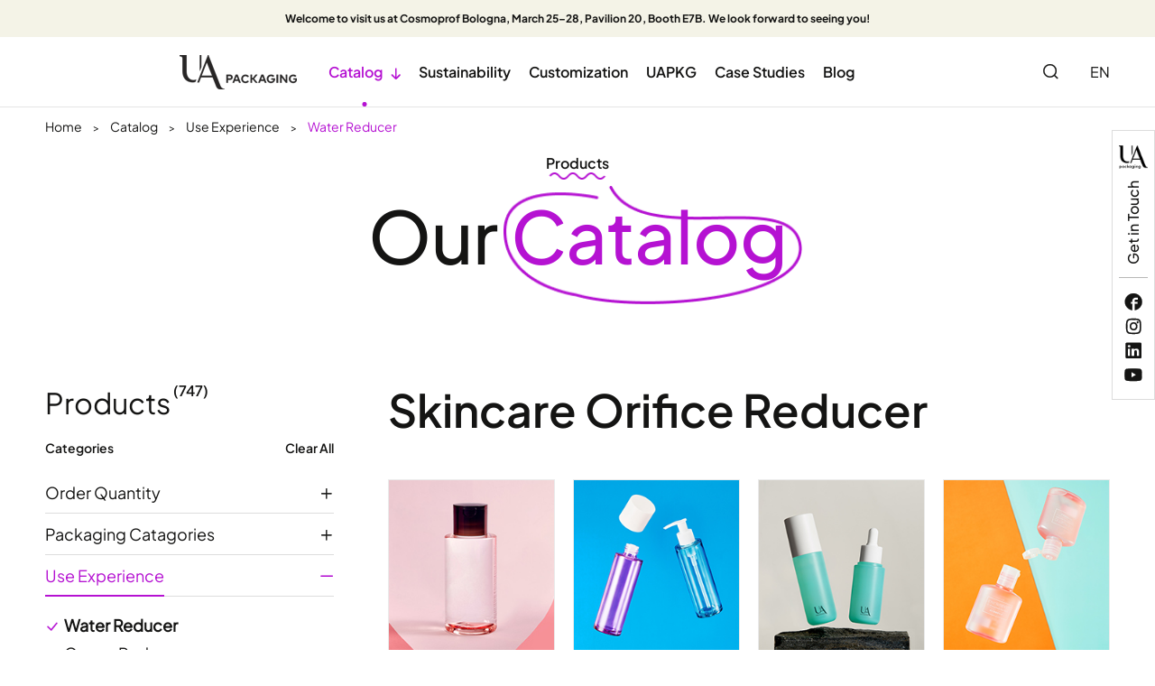

--- FILE ---
content_type: text/html; charset=utf-8
request_url: https://www.uapkg.com/products/skincare-orifice-reducer.html
body_size: 29076
content:
<!DOCTYPE html>
<html lang="en">
	<head>
		<meta charset="utf-8">
		<meta http-equiv="X-UA-Compatible" content="IE=edge">
		<title>Skincare Orifice Reducer Supplier, Essential Oil Orifice Reducer Wholesale - UA Packaging</title>
		<meta name="description" content="As a skincare orifice reducer manufacturer, UA Packaging provides reducer caps for essential oils, orifice reducer for glass bottles, and orifice reducer bottles. Custom component color, screen print, hot stamp, metallization, matte finish, and soft touch available. Buy bottle orifice reducers!"/>
		<meta name="keywords" content="orifice reducer for glass bottles, essential oil orifice reducer, orifice reducer"/>
		<meta name="viewport" content="width=device-width, initial-scale=1.0, maximum-scale=1.0, user-scalable=no">
		<meta name="google-site-verification" content="jrlibIX09nvUw-Czb1hx4Cn09oidMxqYPZNgUZIhGQA" />
		<link rel="shortcut icon" href="/favicon.ico" />
		<meta property="og:locale" content="en" />
		<meta property="og:type" content="website" />
		<meta property="og:title" content="Skincare Orifice Reducer Supplier, Essential Oil Orifice Reducer Wholesale - UA Packaging" />
		<meta property="og:description" content="As a skincare orifice reducer manufacturer, UA Packaging provides reducer caps for essential oils, orifice reducer for glass bottles, and orifice reducer bottles. Custom component color, screen print, hot stamp, metallization, matte finish, and soft touch available. Buy bottle orifice reducers!" />
		<meta property="og:url" content="https://www.uapkg.com/products/skincare-orifice-reducer.html" />
		<meta property="og:site_name" content="JIANGMEN UA PACKAGING CO.,LTD." />
		<meta name="twitter:card" content="summary" />
		<meta name="twitter:site" content="@JIANGMEN UA PACKAGING CO.,LTD." />
		<meta name="twitter:description" content="As a skincare orifice reducer manufacturer, UA Packaging provides reducer caps for essential oils, orifice reducer for glass bottles, and orifice reducer bottles. Custom component color, screen print, hot stamp, metallization, matte finish, and soft touch available. Buy bottle orifice reducers!" />
		<meta name="twitter:title" content="Skincare Orifice Reducer Supplier, Essential Oil Orifice Reducer Wholesale - UA Packaging" />
		<link rel="canonical" href="https://www.uapkg.com/products/skincare-orifice-reducer.html" />
				<script type="application/ld+json">
    {
      "@context": "http://schema.org/",
      "@type": "FAQPage",
      "mainEntity": [
      
            {
                "@type": "Question",
                "name": "Home",
                "acceptedAnswer": {
                  "@type": "Answer",
                  "text": "<p>Welcome to visit us at Cosmoprof Bologna, March 25–28, Pavilion 20, Booth E7B. We look forward to seeing you!</p>"
                }
            },
            {
                "@type": "Question",
                "name": "404",
                "acceptedAnswer": {
                  "@type": "Answer",
                  "text": "<h1 style='font-family:roboto, &#39;helvetica neue&#39;, helvetica, arial, sans-serif;font-size:140px;white-space:normal;box-sizing:border-box;position:relative;margin:0px;padding:0px 0px 60px;color:#333333;cursor:default;text-align:center;'>404</h1><p><br/></p><p>&nbsp; &nbsp;
	The page you&#39;re looking for couldn&#39;t be found.</p><p>&nbsp; &nbsp;
	It looks like this was the result of either a mistyped address, or an out-of-date bookmark.</p><p><br/></p><p style='white-space: normal;'>&nbsp; &nbsp;&nbsp;</p><p style='white-space: normal;'>&nbsp; &nbsp; &nbsp;Contact UA Packaging for excellent skincare packaging products and some service highlights you don&#39;t want to miss:</p><p style='white-space: normal;'><br/></p><p style='white-space: normal;'>&nbsp; &nbsp;- Fast service process from idea to final craft</p><p style='white-space: normal;'>&nbsp; &nbsp;- Well-scheduled project management</p><p style='white-space: normal;'>&nbsp; &nbsp;- Low MOQ (5K) support for high potential growth</p><p style='white-space: normal;'>&nbsp; &nbsp;- UA innovation for premium product experience</p>"
                }
            },
            {
                "@type": "Question",
                "name": "Submission Successful!",
                "acceptedAnswer": {
                  "@type": "Answer",
                  "text": "<p>Thanks for your inquiry! We will respond within 24 hours.</p><p><br/></p><p>UA Packaging is a forward-looking company focused on building packaging and solutions that are needed for indie beauty brands. As a global trading company, we connect decision-makers who peruse beauty and accurately deliver insights, innovation and bespoke problem-solving to clients around the world.</p><p><br/></p>"
                }
            },
            {
                "@type": "Question",
                "name": "Privacy Policy",
                "acceptedAnswer": {
                  "@type": "Answer",
                  "text": "<p><strong>Information on the processing of personal data</strong></p><p><br/></p><p>-“Cookies” are data files that are placed on your device or computer and often include an anonymous unique identifier. For more information about cookies, and how to disable cookies, visit <a href='https://allaboutcookies.org/' target='_self'>www.allaboutcookies.org</a>. - “Log files” track actions occurring on the Site, and collect data including your IP address, browser type, Internet service provider, referring/exit pages, and date/time stamps. - “Web beacons,” “tags,” and “pixels” are electronic files used to record information about how you browse the Site.</p><p><br/></p><p><strong>Data Transfer</strong></p><p><br/></p><p>Personal data are stored on servers located in Ireland and Frankfurt, within the European Union. In any case, it is understood that the Data Controller, if necessary, may move the servers outside the EU. In this case, the Data Controller assures as of now that the transfer of data outside the EU will take place in compliance with the applicable legal provisions, subject to the stipulation of the standard contractual clauses provided by the European Commission.</p><p><br/></p><p><strong>Persons Authorised to process&nbsp;</strong></p><p><br/></p><p>The personal and special data voluntarily provided by you through registration and use of the chatbot or acquired by Indigo AI S.r.l. via Facebook Messenger, Telegram, Whatsapp, Google Hangouts, Skype, Viber, LINE, WeChat may be communicated:</p><p><br/></p><ul class=' list-paddingleft-2' style='list-style-type: disc;'><li><p>employees and collaborators of the Data Controller in Italy and abroad, in their capacity as persons authorised to process and/or internal data processors and/or system administrators;</p><p><br/></p></li><li><p>to third party companies or other entities (for example, credit institutions, professional firms, consultants, insurance companies for the provision of insurance services, etc.) that perform outsourcing activities on behalf of the Controller, in their capacity as external data processors.</p></li></ul><p><br/></p><p>An updated list of the persons responsible is kept at the registered office of the Data Controller.</p><p><br/></p><p><strong>Purposes</strong></p><p><strong><br/></strong></p><p>Indigo AI S.r.l. processes personal data supplied voluntarily by users, via registration and use of the chatbot, or acquired by Indigo AI S.r.l. via the Facebook platform, in particular: name, surname, tax code, VAT number, email, telephone number (&quot;personal data&quot;). Indigo AI S.r.l. may also process particular data concerning health and sex life, racial and ethnic origin, religious, political and philosophical beliefs and adherence, voluntarily provided by users [e.g. when using the service] in order to satisfy user requests (&quot;particular data&quot;). Indigo AI S.r.l. may process data collected through the use of technical cookies.</p>"
                }
            },
            {
                "@type": "Question",
                "name": "UAPKG",
                "acceptedAnswer": {
                  "@type": "Answer",
                  "text": "<p>Our story starts in <strong>2009,</strong> we insist on focusingon creating forward-looking packaging solutions that are mainly for indie beauty brands of all sizes. We connect decision-makers who peruse beauty and accurately deliver insights, innovation, and bespoke problem-solving to clients around the world. As one of the professional <a href='https://www.uapkg.com/' target='_self'>skin care packaging suppliers</a>, please feel free tocontact us for any questions.</p>"
                }
            },
            {
                "@type": "Question",
                "name": "Catalog",
                "acceptedAnswer": {
                  "@type": "Answer",
                  "text": "<p>Over 700 in-stock bottles, jar, tubes, deodorants, lipsticks, and more for your quick selection. Customized design based on our ready-to-production model makes fast new launch possible by ordering smaller quantities without additional tooling cost.</p>"
                }
            },
            {
                "@type": "Question",
                "name": "Customization",
                "acceptedAnswer": {
                  "@type": "Answer",
                  "text": "<p>For a limited time, CGTrader is offering Shopify merchants a 30% discount on 3D models for any orders of 5 or more products. This promotion ends on April 15, 2020. Request your models today!</p>"
                }
            },
            {
                "@type": "Question",
                "name": "Blog",
                "acceptedAnswer": {
                  "@type": "Answer",
                  "text": "<p>The UA Packaging Blog is your trusted resource for everything and anything regarding our journey of a good package product.</p>"
                }
            },
            {
                "@type": "Question",
                "name": "Sustainability",
                "acceptedAnswer": {
                  "@type": "Answer",
                  "text": "<p><span style='text-decoration: underline;'>Let&#39;s keep our planet clean</span></p><p>Sustainable Beauty Container</p>"
                }
            },
            {
                "@type": "Question",
                "name": "Contact Us",
                "acceptedAnswer": {
                  "@type": "Answer",
                  "text": "<p>Write us if you have any quesitons</p>"
                }
            },
            {
                "@type": "Question",
                "name": "ホーム",
                "acceptedAnswer": {
                  "@type": "Answer",
                  "text": "<p>PAV.20-E7B、COSMOPROFボローニャ、20-22 MARに来てください。 2025年</p>"
                }
            },
            {
                "@type": "Question",
                "name": "404",
                "acceptedAnswer": {
                  "@type": "Answer",
                  "text": "<h1 style='font-family:roboto, &#39;helvetica neue&#39;, helvetica, arial, sans-serif;font-size:140px;white-space:normal;box-sizing:border-box;position:relative;margin:0px;padding:0px 0px 60px;color:#333333;cursor:default;text-align:center;'>404</h1><p><br/></p><p>
探しているページが見つかりませんでした。</p><p>
これは、誤ったアドレスまたは古いブックマークの結果であるように見えます。</p><p><br/></p><p style='white-space: normal;'></p><p style='white-space: normal;'>優れたスキンケア包装製品と見逃したくないサービスのハイライトについては、UAパッケージングにお問い合わせください。</p><p style='white-space: normal;'><br/></p><p style='white-space: normal;'>-アイデアから最終的なクラフトまでの高速サービスプロセス</p><p style='white-space: normal;'>-よくスケジュールされたプロジェクト管理</p><p style='white-space: normal;'>-高い潜在的な成長のための低いMOQ (5K) サポート</p><p style='white-space: normal;'>-プレミアム製品体験のためのUAイノベーション</p>"
                }
            },
            {
                "@type": "Question",
                "name": "提出成功!",
                "acceptedAnswer": {
                  "@type": "Answer",
                  "text": "<p>あなたの照会をありがとう! 24時間以内に対応します。</p><p><br/></p><p>UA Packagingは、インディーズの美容ブランドに必要なパッケージングとソリューションの構築に焦点を当てた前向きな会社です。 グローバルな商社として、私たちは美しさを熟読する意思決定者を結び付け、世界中のクライアントに洞察、革新、特注の問題解決を正確に提供します。</p><p><br/></p>"
                }
            },
            {
                "@type": "Question",
                "name": "プライバシーポリシー",
                "acceptedAnswer": {
                  "@type": "Answer",
                  "text": "<p><strong>個人データの処理に関する情報</strong></p><p><br/></p><p>-「Cookie」は、デバイスまたはコンピューターに配置され、匿名の一意識別子が含まれることが多いデータファイルです。 クッキーの詳細、およびクッキーを無効にする方法については、<a href='https://allaboutcookies.org/' target='_self'>Www.allaboutcookies.org</a>を使用します。 -「ログファイル」は、サイト上で発生しているアクションを追跡し、IPアドレス、ブラウザタイプ、インターネットサービスプロバイダー、参照/終了ページ、日付/タイムスタンプなどのデータを収集します。 -「Webビーコン」、「タグ」、および「ピクセル」は、サイトの閲覧方法に関する情報を記録するために使用される電子ファイルです。</p><p><br/></p><p><strong>データ転送</strong></p><p><br/></p><p>個人データは、欧州連合内のアイルランドとフランクフルトにあるサーバーに保存されます。 いずれにせよ、データコントローラは、必要に応じて、サーバをEU外に移動させることができることが理解される。 この場合、データコントローラーは、現在、EU外へのデータの転送が適用される法的規定に従って行われることを保証します。欧州委員会によって提供された標準的な契約条項の規定に従います。</p><p><br/></p><p><strong>処理を許可された人</strong></p><p><br/></p><p>チャットボットの登録と使用を通じて自発的に提供された、またはIndigo AISによって取得された個人および特別なデータ。r。l。facebookメッセンジャー、電報、Whatsapp、Googleハングアウト、Skype、Viber、LINE、WeChatを介して通信することができます:</p><p><br/></p><ul class=' list-paddingleft-2' style='list-style-type: disc;'><li><p>イタリアおよび海外のデータコントローラーの従業員および共同研究者。処理および/または内部データプロセッサーおよび/またはシステム管理者としての能力。</p><p><br/></p></li><li><p>コントローラーに代わってアウトソーシング活動を行うサードパーティ企業またはその他のエンティティ (たとえば、信用機関、専門会社、コンサルタント、保険サービスの提供のための保険会社など) に、外部データプロセッサとしての容量。</p></li></ul><p><br/></p><p>責任者の更新されたリストは、データコントローラの登録事務所に保管されます。</p><p><br/></p><p><strong>目的</strong></p><p><strong><br/></strong></p><p>インディゴAIS。r。l。チャットボットの登録と使用を介してユーザーから自発的に提供された、またはIndigo AISによって取得された個人データを処理します。r。l。facebookプラットフォームを介して、特に名前、姓、税コード、VAT番号、電子メール、電話番号 (「個人データ」)。 インディゴAIS。r。l。また、ユーザーが自発的に提供する、健康と性生活、人種的および民族的起源、宗教的、政治的および哲学的信念および遵守に関する特定のデータを処理する場合があります [e。gを使用します。ユーザーの要求 (「特定のデータ」) を満たすためにサービスを使用するとき]。 Indigo AI S.r.l.テクニカルクッキーを使用して収集されたデータを処理する場合があります。</p>"
                }
            },
            {
                "@type": "Question",
                "name": "UAPKG",
                "acceptedAnswer": {
                  "@type": "Answer",
                  "text": "<p>私たちの物語はで始まります<strong>2009年、</strong>私たちは、主にすべてのサイズのインディー美容ブランドのための前向きなパッケージングソリューションの作成に焦点を当てることを主張します。 私たちは、美しさを熟読し、洞察、革新、およびオーダーメイドの問題解決を世界中のクライアントに正確に提供する意思決定者を結び付けます。 プロの一人として<a href='https://www.uapkg.com/' target='_self'>スキンケア包装サプライヤー</a>、お気軽にご質問のために私達に連絡してください。</p>"
                }
            },
            {
                "@type": "Question",
                "name": "カタログ",
                "acceptedAnswer": {
                  "@type": "Answer",
                  "text": "<p>700を超える在庫のあるボトル、ジャー、チューブ、消臭剤、口紅などをすばやく選択できます。 すぐに生産できるモデルに基づいたカスタマイズされた設計により、工具コストを追加せずに少量注文することで、迅速な新規発売が可能になります。</p>"
                }
            },
            {
                "@type": "Question",
                "name": "カスタマイズ",
                "acceptedAnswer": {
                  "@type": "Answer",
                  "text": "<p>CGTraderは期間限定で、5つ以上の製品の注文に対してShopifyマーチャントに3Dモデルの30% 割引を提供しています。 このプロモーションは2020年4月15日に終了します。 今日あなたのモデルをリクエスト!</p>"
                }
            },
            {
                "@type": "Question",
                "name": "ブログ",
                "acceptedAnswer": {
                  "@type": "Answer",
                  "text": "<p>UA Packaging Blogは、優れたパッケージ製品の旅に関するすべての信頼できるリソースです。</p>"
                }
            },
            {
                "@type": "Question",
                "name": "サステナビリティ",
                "acceptedAnswer": {
                  "@type": "Answer",
                  "text": "<p><span style='text-decoration: underline;'>私たちの惑星をきれいに保ちましょう</span></p><p>持続可能な美容コンテナ</p>"
                }
            },
            {
                "@type": "Question",
                "name": "お問い合わせ",
                "acceptedAnswer": {
                  "@type": "Answer",
                  "text": "<p>Quesitonsがあれば私達に書いてください</p>"
                }
            },
            {
                "@type": "Question",
                "name": "Accueil",
                "acceptedAnswer": {
                  "@type": "Answer",
                  "text": "<p>Venez nous rendre visite à PAV.20-E7B, COSMOPROF Bologna, 20-22e MAR. 2025</p>"
                }
            },
            {
                "@type": "Question",
                "name": "404",
                "acceptedAnswer": {
                  "@type": "Answer",
                  "text": "<h1 style='font-family:roboto, &#39;helvetica neue&#39;, helvetica, arial, sans-serif;font-size:140px;white-space:normal;box-sizing:border-box;position:relative;margin:0px;padding:0px 0px 60px;color:#333333;cursor:default;text-align:center;'>404</h1><p><br/></p><p>
La page que vous recherchez n'a pas pu être trouvée.</p><p>
Il semble que ce soit le résultat d'une adresse mal saisie ou d'un signet obsolète.</p><p><br/></p><p style='white-space: normal;'></p><p style='white-space: normal;'>Contactez UA Packaging pour d'excellents produits d'emballage de soin de la peau et quelques points forts du service que vous ne voulez pas manquer:</p><p style='white-space: normal;'><br/></p><p style='white-space: normal;'>-Processus de service rapide de l'idée à l'artisanat final</p><p style='white-space: normal;'>-Gestion de projet bien programmée</p><p style='white-space: normal;'>-Support faible MOQ (5K) pour une croissance potentielle élevée</p><p style='white-space: normal;'>-Innovation UA pour une expérience produit premium</p>"
                }
            },
            {
                "@type": "Question",
                "name": "Soumission réussie!",
                "acceptedAnswer": {
                  "@type": "Answer",
                  "text": "<p>Merci pour votre enquête! Nous répondrons dans les 24 heures.</p><p><br/></p><p>UA Packaging est une entreprise tournée vers l'avenir axée sur les emballages de construction et les solutions nécessaires pour les marques de beauté indépendantes. En tant que société commerciale mondiale, nous connectons des décideurs qui parsement la beauté et fournissent avec précision des informations, des innovations et une résolution de problèmes sur mesure à des clients du monde entier.</p><p><br/></p>"
                }
            },
            {
                "@type": "Question",
                "name": "Politique de confidentialité",
                "acceptedAnswer": {
                  "@type": "Answer",
                  "text": "<p><strong>Informations sur le traitement des données personnelles</strong></p><p><br/></p><p>-Les «cookies» sont des fichiers de données placés sur votre appareil ou votre ordinateur et comportent souvent un identifiant unique et anonyme. Pour plus d'informations sur les cookies et comment désactiver les cookies, visitez<a href='https://allaboutcookies.org/' target='_self'>Www.allaboutcookies.org</a>. -'Log fichiers' suivre les actions qui se produisent sur le site, et collecter des données, y compris votre adresse IP, le type de navigateur, le fournisseur de services Internet, les pages de référence/sortie et les horodatages. -«Balises Web», «balises» et «pixels» sont des fichiers électroniques utilisés pour enregistrer des informations sur la façon dont vous naviguez sur le Site.</p><p><br/></p><p><strong>Transfert de données</strong></p><p><br/></p><p>Les données personnelles sont stockées sur des serveurs situés en Irlande et à Francfort, au sein de l'Union européenne. Dans tous les cas, il est entendu que le responsable du traitement des données peut, si nécessaire, déplacer les serveurs en dehors de l'UE. Dans ce cas, le responsable du traitement des données assure dès à présent que le transfert des données en dehors de l'UE se fera dans le respect des dispositions légales applicables, sous réserve de la stipulation des clauses contractuelles standard fournies par la Commission européenne.</p><p><br/></p><p><strong>Personnes autorisées à traiter</strong></p><p><br/></p><p>Les données personnelles et spéciales fournies volontairement par vous via l'enregistrement et l'utilisation du chatbot ou acquises par Indigo AI S.r.l. via Facebook Messenger, Telegram, Whatsapp, Google Hangouts, Skype, Viber, LINE, WeChat pourront être communiqués:</p><p><br/></p><ul class=' list-paddingleft-2' style='list-style-type: disc;'><li><p>Les employés et collaborateurs du responsable du traitement des données en Italie et à l'étranger, en leur qualité de personnes autorisées à traiter et/ou de processeurs de données internes et/ou d'administrateurs système;</p><p><br/></p></li><li><p>À des sociétés tierces ou à d'autres entités (par exemple, des établissements de crédit, des cabinets professionnels, des consultants, des compagnies d'assurance pour la fourniture de services d'assurance, etc.) qui exercent des activités d'externalisation pour le compte du contrôleur, en leur qualité de processeurs de données externes.</p></li></ul><p><br/></p><p>Une liste actualisée des personnes responsables est conservée au siège social du contrôleur des données.</p><p><br/></p><p><strong>Buts</strong></p><p><strong><br/></strong></p><p>Indigo AI S.r.l. traite les données personnelles fournies volontairement par les utilisateurs, via l'enregistrement et l'utilisation du chatbot, ou acquises par Indigo AI S.r.l. via la plateforme Facebook, notamment: nom, prénom, code fiscal, numéro de TVA, mail, numéro de téléphone ('données personnelles'). Indigo AI S.r.l. peut également traiter des données particulières concernant la santé et la vie sexuelle, l'origine raciale et ethnique, les croyances et l'adhésion religieuses, politiques et philosophiques, fournies volontairement par les utilisateurs [e.g. lors de l'utilisation du service] afin de satisfaire les demandes des utilisateurs ('données particulières'). Indigo AI S.r.l. peut traiter les données collectées grâce à l'utilisation de cookies techniques.</p>"
                }
            },
            {
                "@type": "Question",
                "name": "UAPKG",
                "acceptedAnswer": {
                  "@type": "Answer",
                  "text": "<p>Notre histoire commence dans<strong>2009,</strong>Nous insistons pour nous concentrer sur la création de solutions d'emballage prospectives qui sont principalement destinées aux marques de beauté indépendantes de toutes tailles. Nous connectons des décideurs qui parcourent la beauté et fournissent avec précision des informations, de l'innovation et la résolution de problèmes sur mesure à des clients du monde entier. Comme l'un des professionnels<a href='https://www.uapkg.com/' target='_self'>Fournisseurs d'emballage de soins de la peau</a>, N'hésitez pas à nous contacter pour toute question.</p>"
                }
            },
            {
                "@type": "Question",
                "name": "Catalogue",
                "acceptedAnswer": {
                  "@type": "Answer",
                  "text": "<p>Plus de 700 bouteilles en stock, bocaux, tubes, déodorants, rouges à lèvres et plus encore pour votre sélection rapide. Une conception personnalisée basée sur notre modèle prêt à produire rend possible un nouveau lancement rapide en commandant de plus petites quantités sans coût d'outillage supplémentaire.</p>"
                }
            },
            {
                "@type": "Question",
                "name": "Personnalisation",
                "acceptedAnswer": {
                  "@type": "Answer",
                  "text": "<p>Pour une durée limitée, CGTrader offre aux marchands Shopify une réduction 30% sur les modèles 3D pour toute commande de 5 produits ou plus. Cette promotion se termine le 15 avril 2020. Demandez vos modèles aujourd'hui!</p>"
                }
            },
            {
                "@type": "Question",
                "name": "Blog",
                "acceptedAnswer": {
                  "@type": "Answer",
                  "text": "<p>Le blog de l'emballage UA est votre ressource de confiance pour tout et n'importe quoi concernant notre voyage d'un bon produit d'emballage.</p>"
                }
            },
            {
                "@type": "Question",
                "name": "Durabilité",
                "acceptedAnswer": {
                  "@type": "Answer",
                  "text": "<p><span style='text-decoration: underline;'>Gardons notre planète propre</span></p><p>Conteneur de beauté durable</p>"
                }
            },
            {
                "@type": "Question",
                "name": "Contactez-nous",
                "acceptedAnswer": {
                  "@type": "Answer",
                  "text": "<p>Écrivez-nous si vous avez des quesitons</p>"
                }
            },
            {
                "@type": "Question",
                "name": "Hogar",
                "acceptedAnswer": {
                  "@type": "Answer",
                  "text": "<p>Ven y visítenos en PAV.20-E7B, COSMOPROF Bolonia, 20-22 MAR. 2025</p>"
                }
            },
            {
                "@type": "Question",
                "name": "404",
                "acceptedAnswer": {
                  "@type": "Answer",
                  "text": "<h1 style='font-family:roboto, &#39;helvetica neue&#39;, helvetica, arial, sans-serif;font-size:140px;white-space:normal;box-sizing:border-box;position:relative;margin:0px;padding:0px 0px 60px;color:#333333;cursor:default;text-align:center;'>404</h1><p><br/></p><p>
No se pudo encontrar la página que está buscando.</p><p>
Parece que esto fue el resultado de una dirección mal marcada o un marcador obsoleto.</p><p><br/></p><p style='white-space: normal;'></p><p style='white-space: normal;'>Póngase en contacto con el embalaje UA para obtener excelentes productos de embalaje para el cuidado de la piel y algunos aspectos destacados del servicio que no quiere perderse:</p><p style='white-space: normal;'><br/></p><p style='white-space: normal;'>-Proceso de servicio rápido desde la idea hasta la nave final</p><p style='white-space: normal;'>-Gestión de proyectos bien programados</p><p style='white-space: normal;'>-Baja cantidad mínima de pedido (5K) de apoyo para un alto potencial de crecimiento</p><p style='white-space: normal;'>-Innovación UA para la experiencia del producto premium</p>"
                }
            },
            {
                "@type": "Question",
                "name": "¡Sumisión exitosa!",
                "acceptedAnswer": {
                  "@type": "Answer",
                  "text": "<p>¡Gracias por su consulta! Responderemos en un plazo de 24 horas.</p><p><br/></p><p>UA Packaging es una empresa con visión de futuro centrada en la construcción de envases y soluciones que se necesitan para las marcas de belleza independientes. Como empresa comercial global, conectamos a los tomadores de decisiones que se interesan por la belleza y brindan información, innovación y resolución de problemas a medida a clientes de todo el mundo.</p><p><br/></p>"
                }
            },
            {
                "@type": "Question",
                "name": "Política de privacidad",
                "acceptedAnswer": {
                  "@type": "Answer",
                  "text": "<p><strong>Información sobre el tratamiento de datos personales</strong></p><p><br/></p><p>-Las 'cookies' son archivos de datos que se colocan en su dispositivo o computadora y que a menudo incluyen un identificador único anónimo. Para obtener más información sobre las cookies y cómo desactivar las cookies, visite<a href='https://allaboutcookies.org/' target='_self'>Www.allaboutcookies.org</a>... -Los &ldquo;archivos de registro” rastrean las acciones que ocurren en el Sitio y recopilan datos, incluyendo su dirección IP, tipo de navegador, proveedor de servicios de Internet, páginas de referencia/salida y sellos de fecha/hora. -Las &ldquo;balizas web”, &ldquo;etiquetas” y &ldquo;píxeles” son archivos electrónicos que se utilizan para registrar información sobre cómo navegar por el sitio.</p><p><br/></p><p><strong>Transferencia de datos</strong></p><p><br/></p><p>Los datos personales se almacenan en servidores ubicados en Irlanda y Frankfurt, dentro de la Unión Europea. En cualquier caso, se entiende que el Controlador de Datos, si es necesario, puede mover los servidores fuera de la UE. En este caso, el Controlador de Datos asegura a partir de ahora que la transferencia de datos fuera de la UE se realizará cumpliendo las disposiciones legales aplicables, sujeto a la estipulación de las cláusulas contractuales tipo previstas por la Comisión Europea.</p><p><br/></p><p><strong>Personas autorizadas a procesar</strong></p><p><br/></p><p>Los datos personales y especiales proporcionados voluntariamente por usted mediante el registro y uso del chatbot o adquiridos por Indigo AI S. R. L. A través de Facebook Messenger, Telegram, Whatsapp, Google Hangouts, Skype, Viber, LINE, WeChat puede ser comunicado:</p><p><br/></p><ul class=' list-paddingleft-2' style='list-style-type: disc;'><li><p>Empleados y colaboradores del controlador de datos en Italia y en el extranjero, en su calidad de personas autorizadas para procesar y/o procesadores de datos internos y/o administradores de sistemas;</p><p><br/></p></li><li><p>A empresas de terceros u otras entidades (por ejemplo, entidades de crédito, empresas profesionales, consultores, compañías de seguros para la prestación de servicios de seguros, etc.) que realicen actividades de subcontratación en nombre del Contralor, en su capacidad como procesadores de datos externos.</p></li></ul><p><br/></p><p>Se mantiene una lista actualizada de las personas responsables en el domicilio social del Controlador de Datos.</p><p><br/></p><p><strong>Propósitos</strong></p><p><strong><br/></strong></p><p>Indigo AI S. R. L. procesa los datos personales suministrados voluntariamente por los usuarios, mediante el registro y el uso del chatbot, o adquiridos por Indigo AI S. R. L. A través de la plataforma de Facebook, en particular: nombre, apellido, código fiscal, número de IVA, correo electrónico, número de teléfono ('datos personales'). Indigo AI S. R. L. También puede procesar datos particulares sobre la salud y la vida sexual, el origen racial y étnico, las creencias religiosas, políticas y filosóficas y la adhesión, proporcionados voluntariamente por los usuarios [E. G. Cuando se utiliza el servicio] para satisfacer las solicitudes de los usuarios ('Datos Particulares'). Indigo AI S. R. L. puede procesar los datos recopilados mediante el uso de cookies técnicas.</p>"
                }
            },
            {
                "@type": "Question",
                "name": "UAPKG",
                "acceptedAnswer": {
                  "@type": "Answer",
                  "text": "<p>Nuestra historia comienza en<strong>2009,</strong>Insistimos en enfocarnos en crear soluciones de empaque con visión de futuro que sean principalmente para marcas de belleza indie de todos los tamaños. Conectamos a los tomadores de decisiones que examinan la belleza y brindan información precisa, innovación y resolución de problemas a medida a clientes de todo el mundo. Como uno de los profesionales<a href='https://www.uapkg.com/' target='_self'>Proveedores de envases para el cuidado de la piel</a>Por favor, no dude en contactarnos para cualquier pregunta.</p>"
                }
            },
            {
                "@type": "Question",
                "name": "Catálogo",
                "acceptedAnswer": {
                  "@type": "Answer",
                  "text": "<p>Más de 700 botellas, frascos, tubos, desodorantes, lápices labiales y más para su selección rápida. El diseño personalizado basado en nuestro modelo listo para la producción hace posible un nuevo lanzamiento rápido al pedir cantidades más pequeñas sin costo adicional de herramientas.</p>"
                }
            },
            {
                "@type": "Question",
                "name": "Personalización",
                "acceptedAnswer": {
                  "@type": "Answer",
                  "text": "<p>Por tiempo limitado, CGTrader ofrece a los comerciantes de Shopify un descuento 30% en modelos 3D para cualquier pedido de 5 o más productos. Esta promoción finaliza el 15 de abril de 2020. ¡Solicite sus modelos hoy!</p>"
                }
            },
            {
                "@type": "Question",
                "name": "Blog",
                "acceptedAnswer": {
                  "@type": "Answer",
                  "text": "<p>El Blog de embalaje de UA es su recurso de confianza para todo y cualquier cosa con respecto a nuestro viaje de un buen paquete de productos.</p>"
                }
            },
            {
                "@type": "Question",
                "name": "Sostenibilidad",
                "acceptedAnswer": {
                  "@type": "Answer",
                  "text": "<p><span style='text-decoration: underline;'>Mantengamos nuestro planeta limpio</span></p><p>Contenedor de belleza sostenible</p>"
                }
            },
            {
                "@type": "Question",
                "name": "Contáctenos",
                "acceptedAnswer": {
                  "@type": "Answer",
                  "text": "<p>Escríbanos si tiene alguna pregunta</p>"
                }
            },
            {
                "@type": "Question",
                "name": "Casa",
                "acceptedAnswer": {
                  "@type": "Answer",
                  "text": "<p>Vieni e visita noi al PAV.20-E7B, COSMOPROF milano, 20-22th MAR. 2025</p>"
                }
            },
            {
                "@type": "Question",
                "name": "404",
                "acceptedAnswer": {
                  "@type": "Answer",
                  "text": "<h1 style='font-family:roboto, &#39;helvetica neue&#39;, helvetica, arial, sans-serif;font-size:140px;white-space:normal;box-sizing:border-box;position:relative;margin:0px;padding:0px 0px 60px;color:#333333;cursor:default;text-align:center;'>404</h1><p><br/></p><p>
La pagina che cerchi non è stata recuperata.</p><p>
Sembra che questo sia il risultato di un indirizzo mistyped o di un segnalibro fuori data.</p><p><br/></p><p style='white-space: normal;'></p><p style='white-space: normal;'>Contatta la confezione UA per eccellenti prodotti di imballaggio per la cura della pelle e alcuni punti salienti del servizio che non vuoi perdere:</p><p style='white-space: normal;'><br/></p><p style='white-space: normal;'>-Processo di servizio veloce da idea a final craft</p><p style='white-space: normal;'>-Gestione dei progetti ben programmata</p><p style='white-space: normal;'>-Supporto MOQ (5K) basso per una crescita ad alto potenziale</p><p style='white-space: normal;'>-UA innovation for premium product experience</p>"
                }
            },
            {
                "@type": "Question",
                "name": "Invio con successo!",
                "acceptedAnswer": {
                  "@type": "Answer",
                  "text": "<p>Grazie per la tua richiesta! Vi daremo una risposta entro 24 ore.</p><p><br/></p><p>UA Packaging è un'azienda dall'aspetto avanzato focalizzata sulla costruzione di imballaggi e soluzioni necessarie per i marchi di bellezza indie. Come azienda commerciale globale, collegano i creatori di scelte che perusano la bellezza e forniscono accuratamente insight, innovazione e risoluzione di problemi su misura ai clienti di tutto il mondo.</p><p><br/></p>"
                }
            },
            {
                "@type": "Question",
                "name": "Politica sulla Privacy",
                "acceptedAnswer": {
                  "@type": "Answer",
                  "text": "<p><strong>Informazioni sul trattamento dei dati personali</strong></p><p><br/></p><p>-I 'cookie' sono file di dati che vengono posizionati sul tuo dispositivo o computer e spesso includono un identificatore unico. Per ulteriori informazioni sui biscotti e su come disabilitare i biscotti, visita<a href='https://allaboutcookies.org/' target='_self'>Www.allaboutcookies.org</a>. -'File di registro' azioni di traccia presenti sul sito e raccolgono dati inclusi il tuo indirizzo IP, il tipo di browser, il fornitore di servizi Internet, le pagine di riferimento/uscita e i timbri data/ora. -I 'Web beacon,' tag 'e' pixel 'sono file elettronici utilizzati per registrare le informazioni su come si sfoglia il sito.</p><p><br/></p><p><strong>Trasferimento dati</strong></p><p><br/></p><p>I dati personali sono conservati su server siti in irlanda e francoforte, all'interno dell'unione europea. In ogni caso, è compreso che il Controller dati, se necessario, può spostare i server al di fuori dell'ue. In questo caso, il Controller di dati garantisce ora che il trasferimento di dati al di fuori dell'ue sarà conforme alle disposizioni legali applicabili, in base alla disposizione delle condizioni convenzionali standard fornite dalla commissione europea.</p><p><br/></p><p><strong>Persone autorizzati al processo</strong></p><p><br/></p><p>I dati personali e speciali forniti su misura da te tramite la registrazione e l'uso del chatbot o raccolti da Indigo AI S.r.l. Tramite Facebook Messenger, trecce, Whatsapp, Google Hangouts, Skype, Viber, LINE, WeChat possono essere forniti:</p><p><br/></p><ul class=' list-paddingleft-2' style='list-style-type: disc;'><li><p>Dipendenti e dipendenti del Controller di dati in italia e all'estero, in capacità di persone autorizzati a elaborare e/o processori di dati interni e/o manager di sistema;</p><p><br/></p></li><li><p>A società di terze parti o altre entità (ad esempio, istituti di credito, aziende professionali, fornitori, società di assicurazione per la fornitura di servizi di assicurazione, ecc.) che eseguono attività di outsourcing per conto del Controller, nella loro capacità come processori dati esterni.</p></li></ul><p><br/></p><p>Un elenco aggiornato delle persone che sono state formate è conservato presso l'ufficio registrato del Controller dati.</p><p><br/></p><p><strong>Scopi</strong></p><p><strong><br/></strong></p><p>Indigo AI S.r.l. Elabora i dati personali forniti su misura dagli utenti, tramite registrazione e utilizzo del chatbot, o raccolti da Indigo AI S.r.l. Tramite la piattaforma di Facebook, in particolare: nome, cognome, codice fiscale, numero di iva, e-mail, numero di telefono ('dati personali'). Indigo AI S.r.l. Può anche elaborare dati specifici per la salute e la vita sessuale, origine etnica e etnica, credenze religiose, religiose e sessuali e conformità, forniti su misura dagli utenti [e.g. Durante l'utilizzo del servizio] per soddisfare le richieste degli utenti ('dati speciali'). Indigo AI S.r.l.</p>"
                }
            },
            {
                "@type": "Question",
                "name": "UAPKG",
                "acceptedAnswer": {
                  "@type": "Answer",
                  "text": "<p>La nostra storia inizia in<strong>2009,</strong>Abbiamo bisogno di focalizzarsi sulla creazione di soluzioni di imballaggio dall'aspetto avanzato che sono principalmente per marchi di bellezza indie di tutte le dimensioni. Ci collegano i creatori di scelte che perusano la bellezza e forniscono accuratamente informazioni, innovazione e risoluzione di problemi su misura ai clienti di tutto il mondo. Come uno dei professionisti<a href='https://www.uapkg.com/' target='_self'>Fornitori di imballaggi per la cura della pelle</a>, Per favore contattaci gratuitamente per qualsiasi domanda.</p>"
                }
            },
            {
                "@type": "Question",
                "name": "Catalogo",
                "acceptedAnswer": {
                  "@type": "Answer",
                  "text": "<p>Oltre 700 bottiglie in stock, barattoli, tubi, deodoranti, rossetti e altro per la tua selezione rapida. Il design personalizzato basato sul nostro modello pronto per la produzione rende il nuovo lancio veloce possibile ordinando quantità ridotte senza costi di utensili aggiuntivi.</p>"
                }
            },
            {
                "@type": "Question",
                "name": "Personalizzazione",
                "acceptedAnswer": {
                  "@type": "Answer",
                  "text": "<p>Per un tempo limitato, CGTrader offre ai commercianti Shopify uno sconto del 30% sui modelli 3D per qualsiasi ordine di 5 o più prodotti. Questa promozione termina il 15 aprile 2020. Richiedi i tuoi modelli oggi!</p>"
                }
            },
            {
                "@type": "Question",
                "name": "Blog",
                "acceptedAnswer": {
                  "@type": "Answer",
                  "text": "<p>Il Blog di Packaging UA è la tua risorsa affidabile per tutto e qualsiasi cosa relativa al nostro viaggio di un buon prodotto.</p>"
                }
            },
            {
                "@type": "Question",
                "name": "Sostenibile",
                "acceptedAnswer": {
                  "@type": "Answer",
                  "text": "<p><span style='text-decoration: underline;'>Mantieni pulito il nostro pianeta</span></p><p>Contenitore di bellezza sostenibile</p>"
                }
            },
            {
                "@type": "Question",
                "name": "Contattaci",
                "acceptedAnswer": {
                  "@type": "Answer",
                  "text": "<p>Scrivici se hai dei quesitons</p>"
                }
            }
      ]
    }
    </script>		
				<link href="https://www.uapkg.com/themes/simple/css/all.min.css" rel="stylesheet" type="text/css"  />
				
			    <script src="/assets/js/jquery-1.10.2.min.js"></script>
		<script src="/assets/js/seajs/sea.js"></script>
		<script src="/assets/js/swiper.min.js"></script>
				
		<!--[if IE]>
			<script src="/assets/js/html5shiv.min.js"></script>
		<![endif]-->
		
		<style>
            .pt80{
                padding-top:80px;
            }
        </style>
	</head>
	<body>
		<div class="sep-top">
			<!-- pc header start -->
			<div class="sep-header center">
			    			    				<div class="sep-container bold-font fz12">
				    <p>Welcome to visit us at Cosmoprof Bologna, March 25–28, Pavilion 20, Booth E7B. We look forward to seeing you!</p>				</div>
			</div>
			<!-- pc header end -->

			<!-- nav start -->
			<div class="sep-mainnav">
			    				<div class="sep-container flex">
					<div class="nav flex">
					    <a href="/" class="logo">
        			        <img src="/uploads/image/20221220/16/ua-packaging.png" title="JIANGMEN UA PACKAGING CO.,LTD." alt="JIANGMEN UA PACKAGING CO.,LTD.">
        			    </a>
					    					    					    											    						<div class="nav-out">
							<div class="nav-item active-nav-color">
								<a href="/products/">Catalog <i class="iconfont bold">&#xe60a;</i></a>
															</div>
														<div class="dropdown">
								<div class="inner flex">
									<div class="dro-left">
										<div class="theme">
										    										    										    										    										    										    										    										    										    										    										    										    										    										    										    										    										    										    										    										    										    										    										    										    										    										    										    										    										    										    										    										    										    										    										    										    										    										    										    										    										    										    										    										    										    										    										    										    										    										    										    										    										    										    										    										    										    										    										    										    										    										    										    										    										    										    										    										    										    										    										    										    										    										    										    										    										    										    										    										    										    										    										    										    										    										    										    										    										    										    										    										    										    										    										    										    										    										    										    										    										    										    										    										    										    										    										    										    										    										    										    										    										    										    										    										    										    										    										    										    										    										    										    										    										    										    										    										    										    										    										    										    										    										    										    										    										    										    										    										    										    										    										    										    										    										    										    										    										    										    										    										    										    										    										    										    										    										    										    										    										    										    										    										    										    										    										    										    										    										    										    										    										    										    										    										    										    										    										    										    										    										    										    										    										    										    										    										    										    										    										    										    										    										    										    										    										    										    										    										    										    										    										    										    										    										    										    										    										    										    										    										    										    										    										    										    										    										    										    										    										    										    										    										    										    										    										    										    										    										    										    										    										    										    										    										    										    										    										    										    										    										    										    										    										    										    										    										    										    										    										    										    										    										    										    										    										    										    										    										    										    										    										    										    										    										    										    										    										    										    										    										    										    										    										    										    										    										    										    										    										    										    										    										    										    										    										    										    										    										    										    										    										    										    										    										    										    										    										    										    										    										    										    										    										    										    										    										    										    										    										    										    										    										    										    										    										    										    										    										    										    										    										    										    										    										    										    										    										    										    										    										    										    										    										    										    										    										    										    										    										    										    										    										    										    										    										    										    										    										    										    										    										    										    										    										    										    										    										    										    										    										    										    										    										    										    										    										    										    										    										    										    										    										    										    										    										    										    										    										    										    										    										    										    										    										    										    										    										    										    										    										    										    										    										    										    										    										    										    										    										    										    										    										    										    										    										    										    										    										    										    										    										    										    										    										    										    										    										    										    										    										    										    										    										    										    										    										    										    										    										    										    										    										    										    										    										    										    										    										    										    										    										    										    										    										    										    										    										    										    										    										    										    										    										    										    										    										    										    										    										    										    										    										    										    										    										    										    										    										    										    										    										    										    										    										    										    										    										    										    										    										    										    										    										    										    										    										    										    										    										    										    										    										    										    										    										    										    										    										    										    										    										    										    										    										    										    										    										    										    										    										    										    										    										    										    										    										    										    										    										    										    										    										    										    										    										    										    										    										    										    										    										    										    										    										    										    										    										    										    										    										    										    										    										    										    										    										    										    										    										    										    										    										    										    										    										    										    										    										    										    										    										    										    										    										    										    										    										    										    										    										    										    										    										    										    										    										    										    										    										    										    										    										    										    										    										    										    										    										    										    										    										    										    										    										    										    										    										    										    										    										    										    										    										    										    										    										    										    										    										    										    										    										    										    										    										    										    										    										    										    										    										    										    										    										    										    										    										    										    										    										    										    										    										    										    										    										    										    										    										    										    										    										    										    										    										    										    										    										    										    										    										    										    										    										    										    										    										    										    										    										    										    										    										    										    										    										    										    										    										    										    										    										    										    										    										    										    										    										    										    										    										    										    										    										    										    										    										    										    										    										    										    										    										    										    										    										    										    										    										    										    										    										    										    										    										    										    										    										    										    										    										    										    										    										    										    										    										    										    										    										    										    										    										    										    										    										    										    										    										    										    										    										    										    										    										    										    										    										    										    										    										    										    										    										    										    										    										    										    										    										    										    										    										    										    										    										    										    										    										    										    										    										    										    										    										    										    										    										    										    										    										    										    										    										    										    										    										    										    										    										    										    										    										    										    										    										    										    										    										    										    										    										    										    										    										    										    										    										    										    										    										    										    										    										    										    										    										    										    										    										    										    										    										    										    										    										    										    										    										    										    										    										    										    										    										    										    										    										    										    										    										    										    										    										    										    										    										    										    										    										    										    										    										    										    										    										    										    										    										    										    										    										    										    										    										    										    										    										    										    										    										    										    										    										    										    										    										    										    										    										    										    										    										    										    										    										    										    										    										    										    										    										    										    										    										    										    										    										    										    										    										    										    										    										    										    										    										    										    										    										    										    										    										    										    										    										    										    										    										    										    										    										    										    										    										    										    										    										    										    										    										    										    										    										    										    										    										    										    										    										    										    										    										    										    										    										    										    										    										    										    										    										    										    										    										    										    										    										    										    										    										    										    										    										    										    										    										    										    										    										    										    										    										    										    										    										    										    										    										    										    										    										    										    										    										    										    										    										    										    										    										    										    										    										    										    										    										    										    										    										    										    										    										    										    										    										    										    										    										    										    										    										    										    										    										    										    										    										    										    										    										    										    										    										    										    										    										    										    										    										    										    										    										    										    										    										    										    										    										    										    										    										    										    										    										    										    										    										    										    										    										    										    										    										    										    										    										    										    										    										    										    										    										    										    										    										    										    										    										    										    										    										    										    										    										    										    										    										    										    										    										    										    										    										    										    										    										    										    										    										    										    										    										    										    										    										    										    										    										    										    										    										    										    										    										    										    										    										    										    										    										    										    										    										    										    										    										    										    										    										    										    										    										    										    										    										    										    										    										    										    										    										    										    										    										    										    										    										    										    										    										    										    										    										    										    										    										    										    										    										    										    										    										    										    										    										    										    										    										    										    										    										    										    										    										    										    										    										    										    										    										    										    										    										    										    										    										    										    										    										    										    										    										    										    										    										    										    										    										    										    										    										    										    										    										    										    										    										    										    										    										    										    										    										    										    										    										    										    										    										    										    										    										    										    										    										    										    										    										    										    										    										    										    										    										    										    										    										    										    										    										    										    										    										    										    										    										    										    										    										    										    										    										    										    										    										    										    										    										    										    										    										    										    										    										    										    										    										    										    										    										    										    										    										    										    										    										    										    										    										    										    										    										    										    										    										    										    										    										    										    										    										    										    										    										    										    										    										    										    										    										    										    										    										    										    										    										    										    										    										    										    										    										    										    										    										    										    										    										    										    										    										    										    										    										    										    										    										    										    										    										    										    										    										    										    										    										    										    										    										    										    										    										    										    										    										    										    										    										    										    										    										    										    										    										    										    										    										    										    										    										    										    										    										    										    										    										    										    										    										    										    										    										    										    										    										    										    										    										    										    										    										    										    										    										    										    										    										    										    										    										    										    										    										    										    										    										    										    										    										    										    										    										    										    										    										    										    										    										    										    										    										    										    										    										    										    										    										    										    										    										    										    										    										    										    										    										    										    										    										    										    										    										    										    										    										    										    										    										    										    										    										    										    										    										    										    										    										    										    										    										    										    										    										    										    										    										    										    										    										    										    										    										    										    										    										    										    										    										    										    										    										    										    										    										    										    										    										    										    										    										    										    										    										    										    										    										    										    										    										    										    										    										    										    										    										    										    										    										    										    										    										    										    										    										    										    										    										    										    										    										    										    										    										    										    											Products <span  class="title-font fz16">(747)</span>
										</div>
										<div class="box">
											<div class="text fz12">
												<p><span style="font-size: 16px;"><strong>Feel bored in checking models?</strong></span><br/></p><p><strong><br/></strong></p><p>We gonna help you find matched one fast</p>											</div>
											<div class="common-button">
												<a href="/contact-us.html">
													<img src="https://www.uapkg.com/themes/simple/img/i-arrow-circle.svg" alt="button">
													Contact Us												</a>
												<span></span>
											</div>
										</div>
									</div>
									<div class="dro-center">
										<div class="sub title-font">Products</div>
										<ul class="flex flex-wrap fz18">
										    										    										    											<li>
												<a href="/products/skincare-bottles/">Bottle</a>
												<i class="iconfont">&#xe60a;</i>
											</li>
										    											<li>
												<a href="/products/skincare-jars/">Jar</a>
												<i class="iconfont">&#xe60a;</i>
											</li>
										    											<li>
												<a href="/products/cosmetic-tubes/">Tube</a>
												<i class="iconfont">&#xe60a;</i>
											</li>
										    											<li>
												<a href="/products/airless-cosmetic-packaging/">Airless</a>
												<i class="iconfont">&#xe60a;</i>
											</li>
										    											<li>
												<a href="/products/cosmetic-droppers/">Dropper</a>
												<i class="iconfont">&#xe60a;</i>
											</li>
										    											<li>
												<a href="/products/deodorant-stick-packaging/">Deodorant Stick</a>
												<i class="iconfont">&#xe60a;</i>
											</li>
										    											<li>
												<a href="/products/glass-cosmetic-package/">Glass</a>
												<i class="iconfont">&#xe60a;</i>
											</li>
										    											<li>
												<a href="/products/lotion-foam-serum-oil-pump/">Pump</a>
												<i class="iconfont">&#xe60a;</i>
											</li>
										    											<li>
												<a href="/products/cosmetic-sprayer/">Sprayer</a>
												<i class="iconfont">&#xe60a;</i>
											</li>
										    											<li>
												<a href="/products/">Browse All</a>
												<i class="iconfont">&#xe60a;</i>
											</li>
										</ul>
									</div>
									<div class="dro-right">
										<div class="sub title-font">Featured & Most Popular Skincare Packaging Products</div>
										<div class="swiper-container">
											<div class="swiper-wrapper">
																							        										    												<div class="swiper-slide flex">
													<a href="http://tube.uapkg.com/dist/" class="img in-img-enlarge">
														<img src="/uploads/image/20250514/cosmetic-empty-bottles(1)(1).webp" title="" alt="" class="max-img">
													</a>
													<div class="content">
														<div class="decor fz12"></div>
														<div class="title medium-font">
															<a href="http://tube.uapkg.com/dist/">Tube packaging</a>
														</div>
														<div class="text fz14 mb25">
															<p>Tube packaging is so versatile and its applicator, tube shape, diameter, length and decoration can be customized to realize unique product, there’s hardly same tube in market but that means it‘s hard to refer to others when develop own product because design and price is quite different. Now you’re able to log in our hassle free tube sourcing platform to get satisfied tube in 5min.</p><p><strong>-Suggest appropriate models to product you’re development</strong></p><p><strong>-Custom your own tube size fast</strong></p><p><strong>-Get accurate pricing according to your design</strong></p><p><br/></p>														</div>
														<div class="summary fz12">
																													</div>
														<div class="common-button">
															<a href="http://tube.uapkg.com/dist/">
																<img src="https://www.uapkg.com/themes/simple/img/i-arrow-circle.svg" alt="button">
																Learn More															</a>
															<span></span>
														</div>
													</div>
												</div>
																								<div class="swiper-slide flex">
													<a href="/products/airless-cosmetic-packaging-alu-airless-50ml/" class="img in-img-enlarge">
														<img src="/uploads/image/20240808/15/alu-airless.webp" title="ALU Skincare Airless Packaging, 50ml" alt="ALU Skincare Airless Packaging, 50ml" class="max-img">
													</a>
													<div class="content">
														<div class="decor fz12">ALU Skincare Airless Packaging, 50ml</div>
														<div class="title medium-font">
															<a href="/products/airless-cosmetic-packaging-alu-airless-50ml/">ALU Airless, 50ml</a>
														</div>
														<div class="text fz14 mb25">
															<p><strong>ALU airless series- Airless bottle</strong></p><p><br/></p><p>Replacing material of outer shell from plastic to aluminum to achieve 50% plastic reduction and aluminum is most welcomed recyclable material in worldwide.</p><p>Color of all components including pump and aluminum part can be customized</p><p><br/></p><p>Match products: face cream, sunscreen, hair treatment…</p><p>Sustainability: 50% plastic reduction, refillable design, endless recycling aluminum</p><p>Volume size: 30/50ml(1/1.66oz)</p>														</div>
														<div class="summary fz12">
																													</div>
														<div class="common-button">
															<a href="/products/airless-cosmetic-packaging-alu-airless-50ml/">
																<img src="https://www.uapkg.com/themes/simple/img/i-arrow-circle.svg" alt="button">
																Learn More															</a>
															<span></span>
														</div>
													</div>
												</div>
																								<div class="swiper-slide flex">
													<a href="/products/ua-mellow-50/" class="img in-img-enlarge">
														<img src="/uploads/image/20240808/15/onlyatuapackaging.webp" title="UA-MELLOW-50 Skincare Bottle" alt="UA-MELLOW-50 Skincare Bottle" class="max-img">
													</a>
													<div class="content">
														<div class="decor fz12">UA-MELLOW-50 Skincare Bottle</div>
														<div class="title medium-font">
															<a href="/products/ua-mellow-50/">UA-MELLOW-50</a>
														</div>
														<div class="text fz14 mb25">
															<p><strong>#onlyatuapackaging</strong></p><p>New tottle standard model comse out! We call it MELLO, its filling size is 50ml and all components are made from recyclable plastic that PP, HDPE, LDPE, the bottle is squeezable and softness is customized to help consumer control output better. What’s more, Co extrusion including EVOH is available to preserve effectiveness of active ingredients.</p><p>LOVE IT? Contact with us to apply your design to this standard model.</p><p><br/></p>														</div>
														<div class="summary fz12">
																													</div>
														<div class="common-button">
															<a href="/products/ua-mellow-50/">
																<img src="https://www.uapkg.com/themes/simple/img/i-arrow-circle.svg" alt="button">
																Learn More															</a>
															<span></span>
														</div>
													</div>
												</div>
																								<div class="swiper-slide flex">
													<a href="/products/pl208-refill-50/" class="img in-img-enlarge">
														<img src="/uploads/image/20250428/PL208-MS79-50_(1)_20250428095135.webp" title="PL208-MS79-50 Skincare Packaging" alt="PL208-MS79-50 Skincare Packaging" class="max-img">
													</a>
													<div class="content">
														<div class="decor fz12">PL208-MS79-50 Skincare Packaging</div>
														<div class="title medium-font">
															<a href="/products/pl208-refill-50/">PL208-NT80-50</a>
														</div>
														<div class="text fz14 mb25">
															<p>Refillable glass jar whose cap, disc and recharger are made from recyclable PP plastic and can be separated easilyafter use. Color of all components are customized, also kinds of deco like print, matt finish, gradeint deco is available here.</p>														</div>
														<div class="summary fz12">
																													</div>
														<div class="common-button">
															<a href="/products/pl208-refill-50/">
																<img src="https://www.uapkg.com/themes/simple/img/i-arrow-circle.svg" alt="button">
																Learn More															</a>
															<span></span>
														</div>
													</div>
												</div>
																								<div class="swiper-slide flex">
													<a href="/products/pl008-jy1084-30.html" class="img in-img-enlarge">
														<img src="/uploads/image/20230525/14/pl008-jy1084-50.3012.webp" title="Glass airless" alt="Glass airless" class="max-img">
													</a>
													<div class="content">
														<div class="decor fz12">Glass airless</div>
														<div class="title medium-font">
															<a href="/products/pl008-jy1084-30.html">PL008-2195-30</a>
														</div>
														<div class="text fz14 mb25">
															<p><strong>Refillable airless in glass</strong></p><p><br/></p><p>Glass is also great alternative to replace plastic shell and its thick wall provides luxury look and heavy feeling. Comparing with aluminum, glass has more customization possibilities because of full transparency character.</p>														</div>
														<div class="summary fz12">
																													</div>
														<div class="common-button">
															<a href="/products/pl008-jy1084-30.html">
																<img src="https://www.uapkg.com/themes/simple/img/i-arrow-circle.svg" alt="button">
																Learn More															</a>
															<span></span>
														</div>
													</div>
												</div>
																								<div class="swiper-slide flex">
													<a href="/products/skincare-bottle-pp-0962-50/" class="img in-img-enlarge">
														<img src="/uploads/image/20230112/11/skincare-bottles.jpg" title="PP- 0962-50 Cream Reducer" alt="PP- 0962-50 Cream Reducer" class="max-img">
													</a>
													<div class="content">
														<div class="decor fz12">PP- 0962-50 Cream Reducer</div>
														<div class="title medium-font">
															<a href="/products/skincare-bottle-pp-0962-50/">PP-1073-50</a>
														</div>
														<div class="text fz14 mb25">
															<p><strong>Macaron pack</strong></p><p><strong><br/></strong></p><p>Shape designed by UA features cute and playful impression and it goona be easier to attract young generation consumer than common model.</p><p>Color of all components including reducer tip, inner, outer cap and bottle can be customized.</p><p><br/></p><p>Match products: sunscreen, foundation…</p><p>Sustainability: PCR</p><p>Volume size: 50ml(1.66oz)</p>														</div>
														<div class="summary fz12">
																													</div>
														<div class="common-button">
															<a href="/products/skincare-bottle-pp-0962-50/">
																<img src="https://www.uapkg.com/themes/simple/img/i-arrow-circle.svg" alt="button">
																Learn More															</a>
															<span></span>
														</div>
													</div>
												</div>
																							</div>
											<div class="swiper-pagination"></div>
										</div>
									</div>
								</div>
							</div>
													</div>
																	    						<div class="nav-out">
							<div class="nav-item ">
								<a href="/sustainable-skincare-packaging/">Sustainability </a>
								        					    <div class='box box-s'>
                                    <ul class='clearfix'>
                                                                                <li><a href='/sustainable-pcr-cosmetic-packaging/'>PCR</a></li>
                                                                                <li><a href='/sustainable-refillable-cosmetic-containers/'>Refillable Packaging</a></li>
                                                                                <li><a href='/sustainable-mono-material-skincare-packaging/'>Mono Material</a></li>
                                                                                <li><a href='/sustainable-ocean-bound-platsic-skincare-packaging-products/'>Ocean Bound Plastic</a></li>
                                                                                <li><a href='/sustainable-chemical-pcr-material-skincare-packaging/'>Chemical PCR</a></li>
                                                                                <li><a href='/sustainable-aluminium-cosmetic-containers/'>Aluminum</a></li>
                                                                                <li><a href='/sustainable-full-plastic-dispenser/'>Full Plastic Dispenser</a></li>
                                                                                <li><a href='/sustainable-bioplastic-cosmetic-packaging/'>Plant-Based Plastic</a></li>
                                                                            </ul>
                                </div>
                                							</div>
													</div>
																	    						<div class="nav-out">
							<div class="nav-item ">
								<a href="/custom-skincare-packaging/">Customization </a>
								        					    <div class='box box-s'>
                                    <ul class='clearfix'>
                                                                                <li><a href='/customize-skincare-packaging-color/'>Colors</a></li>
                                                                                <li><a href='/customize-skincare-packaging-finish/'>Finish</a></li>
                                                                                <li><a href='/customize-skincare-packaging-print/'>Print</a></li>
                                                                                <li><a href='/customize-skincare-packaging-highlight/'>Highlight</a></li>
                                                                                <li><a href='/customize-skincare-packaging-shape/'>Shape</a></li>
                                                                                <li><a href='/customize-cosmetic-branding-logo/'>Logo</a></li>
                                                                                <li><a href='/customize-skincare-packaging-use-experience/'>Use Experience</a></li>
                                                                            </ul>
                                </div>
                                							</div>
													</div>
																	    						<div class="nav-out">
							<div class="nav-item ">
								<a href="/about-ua-packaging/">UAPKG </a>
								        					    <div class='box box-s'>
                                    <ul class='clearfix'>
                                                                                <li><a href='/about-ua-packaging/'>UA Profile</a></li>
                                                                                <li><a href='/careers/'>Careers</a></li>
                                                                                <li><a href='/faq/'>FAQ</a></li>
                                                                            </ul>
                                </div>
                                							</div>
													</div>
																	    						<div class="nav-out">
							<div class="nav-item ">
								<a href="/case-studies/">Case Studies </a>
															</div>
													</div>
																	    						<div class="nav-out">
							<div class="nav-item ">
								<a href="/blog/">Blog </a>
															</div>
													</div>
																	    											</div>
					<div class="nav-search">
						<i class="iconfont">&#xe631;</i>
					</div>
					<div class="language">
						<span>EN</span>
						<ul class="fix" style="width:100px;">
																					<li><a href="https://www.uapkg.com" title="English" class='b'>
														English														</a></li>
														<li><a href="https://fr.uapkg.com" title="français" class='b'>
														français														</a></li>
														<li><a href="https://es.uapkg.com" title="Español" class='b'>
														Español														</a></li>
														<li><a href="https://it.uapkg.com" title="italiano" class='b'>
														italiano														</a></li>
													</ul>
					</div>
				</div>
			</div>
			<!-- nav end -->
		</div>
		<div class="sep-search">
			<div class="box">
			    <div class="sep-container">
			        <div class="logo center">
			            <a href="/"><img src="/uploads/image/20221026/10/uapkg-contact-logo.png" title="JIANGMEN UA PACKAGING CO.,LTD." alt="JIANGMEN UA PACKAGING CO.,LTD."></a>
			        </div>
			        <div class="close flex-center delay3">
			            <i class="iconfont">&#xe609;</i>
			        </div>
    			    <form action="/search" name="search" method="get">
        				<input type="text" name="q" placeholder="search" required>
        				<button type="submit"><img src="https://www.uapkg.com/themes/simple/img/i-arrow-right.svg" alt="search"></button>
        			</form>
    			</div>
			</div>
		</div>
		
		<!-- Mobile screen under 640px  start-->
		<div class="sep-header-mb">
			<div class="header-left">
				<a href="/"><img src="/uploads/image/20221026/10/uapkg-contact-logo.png" alt="JIANGMEN UA PACKAGING CO.,LTD." title="JIANGMEN UA PACKAGING CO.,LTD."></a>
			</div>
			<div class="header-right flex">
			    <div class="english">
					EN
					<ul class="fix">
																		<li><a href="https://www.uapkg.com" title="English" class='b'><img src='https://www.uapkg.com/themes/simple/img/country/en.png' alt='country' title='country'>
												English												</a></li>
												<li><a href="https://fr.uapkg.com" title="français" class='b'><img src='https://www.uapkg.com/themes/simple/img/country/fr.png' alt='country' title='country'>
												français												</a></li>
												<li><a href="https://es.uapkg.com" title="Español" class='b'><img src='https://www.uapkg.com/themes/simple/img/country/es.png' alt='country' title='country'>
												Español												</a></li>
												<li><a href="https://it.uapkg.com" title="italiano" class='b'><img src='https://www.uapkg.com/themes/simple/img/country/it.png' alt='country' title='country'>
												italiano												</a></li>
											</ul>
				</div>
				<div class="nav-search flex-center">
					<i class="iconfont">&#xe631;</i>
				</div>
				<div class="button flex-center">
					<i class="iconfont">&#xe60f;</i>
				</div>
			</div>
			<div class="dropdown-mb">
				<div class="shadow">

				</div>
				<div class="close-all flex">
					<i class="iconfont">&#xe609;</i>
				</div>
				<div class="first-stage">
										<div class="first-item flex">
						<a href="/">Home</a>
												<div class="second-stage">
							<div class="back title-font">
								<i class="icon iconfont">&#xe73d;</i>
								<a href="/">Home</a>
							</div>
																											</div>
					</div>
										<div class="first-item flex">
						<a href="/products/">Catalog</a>
												<i class="icon iconfont">&#xe60a;</i>
												<div class="second-stage">
							<div class="back title-font">
								<i class="icon iconfont">&#xe73d;</i>
								<a href="/products/">Catalog</a>
							</div>
																																			<div><a href="/products/skincare-bottles/">Bottle</a></div>
														<div><a href="/products/skincare-jars/">Jar</a></div>
														<div><a href="/products/cosmetic-tubes/">Tube</a></div>
														<div><a href="/products/airless-cosmetic-packaging/">Airless</a></div>
														<div><a href="/products/cosmetic-droppers/">Dropper</a></div>
														<div><a href="/products/deodorant-stick-packaging/">Deodorant Stick</a></div>
														<div><a href="/products/glass-cosmetic-package/">Glass</a></div>
														<div><a href="/products/lotion-foam-serum-oil-pump/">Pump</a></div>
														<div><a href="/products/cosmetic-sprayer/">Sprayer</a></div>
														
													</div>
					</div>
										<div class="first-item flex">
						<a href="/sustainable-skincare-packaging/">Sustainability</a>
												<i class="icon iconfont">&#xe60a;</i>
												<div class="second-stage">
							<div class="back title-font">
								<i class="icon iconfont">&#xe73d;</i>
								<a href="/sustainable-skincare-packaging/">Sustainability</a>
							</div>
																					<div><a href="/sustainable-pcr-cosmetic-packaging/">PCR</a></div>
														<div><a href="/sustainable-refillable-cosmetic-containers/">Refillable Packaging</a></div>
														<div><a href="/sustainable-mono-material-skincare-packaging/">Mono Material</a></div>
														<div><a href="/sustainable-ocean-bound-platsic-skincare-packaging-products/">Ocean Bound Plastic</a></div>
														<div><a href="/sustainable-chemical-pcr-material-skincare-packaging/">Chemical PCR</a></div>
														<div><a href="/sustainable-aluminium-cosmetic-containers/">Aluminum</a></div>
														<div><a href="/sustainable-full-plastic-dispenser/">Full Plastic Dispenser</a></div>
														<div><a href="/sustainable-bioplastic-cosmetic-packaging/">Plant-Based Plastic</a></div>
																				</div>
					</div>
										<div class="first-item flex">
						<a href="/custom-skincare-packaging/">Customization</a>
												<i class="icon iconfont">&#xe60a;</i>
												<div class="second-stage">
							<div class="back title-font">
								<i class="icon iconfont">&#xe73d;</i>
								<a href="/custom-skincare-packaging/">Customization</a>
							</div>
																					<div><a href="/customize-skincare-packaging-color/">Colors</a></div>
														<div><a href="/customize-skincare-packaging-finish/">Finish</a></div>
														<div><a href="/customize-skincare-packaging-print/">Print</a></div>
														<div><a href="/customize-skincare-packaging-highlight/">Highlight</a></div>
														<div><a href="/customize-skincare-packaging-shape/">Shape</a></div>
														<div><a href="/customize-cosmetic-branding-logo/">Logo</a></div>
														<div><a href="/customize-skincare-packaging-use-experience/">Use Experience</a></div>
																				</div>
					</div>
										<div class="first-item flex">
						<a href="/about-ua-packaging/">UAPKG</a>
												<i class="icon iconfont">&#xe60a;</i>
												<div class="second-stage">
							<div class="back title-font">
								<i class="icon iconfont">&#xe73d;</i>
								<a href="/about-ua-packaging/">UAPKG</a>
							</div>
																					<div><a href="/about-ua-packaging/">UA Profile</a></div>
														<div><a href="/careers/">Careers</a></div>
														<div><a href="/faq/">FAQ</a></div>
																				</div>
					</div>
										<div class="first-item flex">
						<a href="/case-studies/">Case Studies</a>
												<div class="second-stage">
							<div class="back title-font">
								<i class="icon iconfont">&#xe73d;</i>
								<a href="/case-studies/">Case Studies</a>
							</div>
																					<div><a href="/beauty-packaging-customer-dr-plant/">Dr. Plant</a></div>
														<div><a href="/hipapa/">Hipapa</a></div>
																				</div>
					</div>
										<div class="first-item flex">
						<a href="/blog/">Blog</a>
												<div class="second-stage">
							<div class="back title-font">
								<i class="icon iconfont">&#xe73d;</i>
								<a href="/blog/">Blog</a>
							</div>
																					<div><a href="/makeup-in-paris-2024-trip-in-europe.html">MAKEUP IN PARIS 2024&TRIP IN EUROPE</a></div>
														<div><a href="/ua-in-cosmoprof-hong-kong-2024.html">UA in COSMOPROF HONG KONG, 2024</a></div>
														<div><a href="/case-designed-for-luxury-clay-pomade.html">Case Designed for Luxury Clay Pomade</a></div>
														<div><a href="/al-plus-laminated-tube.html">AL PLUS laminated tube</a></div>
														<div><a href="/limex-the-alternative-to-plastic.html">LIMEX – the alternative to plastic</a></div>
														<div><a href="/self-developed-roundi-dropper-pack.html">Self-developed ROUNDI dropper pack</a></div>
														<div><a href="/advantages-of-refillable-beauty-packaging.html">Advantages of refillable beauty packaging</a></div>
														<div><a href="/concepts-that-can-be-followed-in-cosmetic-packaging-design.html">Concepts that can be followed in cosmetic packaging design</a></div>
														<div><a href="/five-points-for-attention-in-cosmetic-packaging-design.html">Five points for attention in cosmetic packaging design</a></div>
														<div><a href="/why-choose-eco-friendly-packaging-for-beauty-products.html">Why choose eco-friendly packaging for beauty products?</a></div>
														<div><a href="/mono-material-lotion-pump-achieve-sustainability-with-easy-recycling.html">Mono material lotion pump, achieve sustainability with easy recycling</a></div>
														<div><a href="/elevate-your-waterless-beauty-product-by-powder-exclusive-bottle.html">Elevate your waterless beauty product by Powder-exclusive bottle</a></div>
														<div><a href="/alu-airless-custom-by-you.html">ALU Airless-Custom by you</a></div>
														<div><a href="/sustainable-and-exclusive-skincare-achieved-by-alu-airless.html">Sustainable and exclusive skincare achieved by ALU-Airless</a></div>
														<div><a href="/first-to-market-airless-bottle-in-aluminum-comes-out.html">First-to-market airless bottle in aluminum comes out!</a></div>
														<div><a href="/ua-packaging-gonna-attend-cosme-tokyo-11th-13th-jan-2023.html">UA Packaging gonna attend COSME TOKYO, 11th-13th Jan, 2023.</a></div>
														<div><a href="/double-pcs-aluminum-cap.html">DOUBLE PCS Aluminum Cap</a></div>
														<div><a href="/have-a-visit-us-at-cosmoprof-bologna.html">Have a visit us at COSMOPROF Bologna!</a></div>
														<div><a href="/sustainability-commitment-and-targets.html">Sustainability commitment and targets</a></div>
														<div><a href="/full-plastic-luxury-airless-comes-out.html">Full plastic luxury airless comes out!</a></div>
														<div><a href="/event-in-2023-luxepack-special-edition-in-paris.html">EVENT in 2023, LUXEPACK SPECIAL EDITION in Paris</a></div>
														<div><a href="/clog-free-pump.html">CLOG FREE PUMP</a></div>
														<div><a href="/such-a-gentle-spray-you-never-see-before.html">Such a gentle spray you never see before</a></div>
														<div><a href="/mono-pet-jarclosure.html">MONO PET jar&closure</a></div>
														<div><a href="/visit-us-at-cosmoprof-asean.html">Visit us at COSMOPROF ASEAN</a></div>
														<div><a href="/hall6-f07-cosmoprof-hong-kong-14-16th-nov.html">Come and visit us at Hall6-F07. COSMOPROF Hong Kong, 14-16th NOV</a></div>
														<div><a href="/proper-care-and-maintenance-tips-for-aluminum-cosmetic-containers.html">Proper Care and Maintenance Tips for Aluminum Cosmetic Containers</a></div>
														<div><a href="/embracing-sustainability-with-aluminum-cosmetic-containers.html">Embracing Sustainability with Aluminum Cosmetic Containers</a></div>
														<div><a href="/airless-skincare-packaging-enhances-skincare-product-efficacy.html">How Airless Skincare Packaging Enhances Skincare Product Efficacy</a></div>
														<div><a href="/exploring-ecofriendly-options-with-airless-skincare-packaging.html">Exploring eco-friendly Options with Airless Skincare Packaging</a></div>
														<div><a href="/consumer-perspectives-why-shoppers-love-airless-skincare-packaging.html">Consumer Perspectives: Why Shoppers Love Airless Skincare Packaging</a></div>
														<div><a href="/trending-cosmetic-dropper-packaging-designs-and-innovations.html">Trending Cosmetic Dropper Packaging Designs and Innovations</a></div>
														<div><a href="/ecofriendly-custom-cosmetic-bottles-for-customers.html">Eco-Friendly Custom Cosmetic Bottles for Customers</a></div>
														<div><a href="/cosmetic-droppers-in-the-rise-of-sustainable-beauty-packaging.html">Cosmetic Droppers in the Rise of Sustainable Beauty Packaging</a></div>
														<div><a href="/the-essential-guide-to-properly-cleaning-and-maintaining-cosmetic-droppers-for-optimum-hygiene.html">The Essential Guide to Properly Cleaning and Maintaining Cosmetic Droppers for Optimum Hygiene.</a></div>
														<div><a href="/designing-userfriendly-custom-cosmetic-bottles.html">Aesthetics and Accessibility: Designing User-friendly Custom Cosmetic Bottles</a></div>
														<div><a href="/minimalism-in-skincare-packaging-bottles.html">Minimalism in Skincare Packaging Bottles</a></div>
														<div><a href="/what-do-you-know-about-dropper-skincare.html">What Do You Know About Dropper Skincare?</a></div>
														<div><a href="/cosmetic-droppers-ensuring-the-perfect-amount.html">Cosmetic Droppers: Ensuring the Perfect Amount for the Perfect Look</a></div>
														<div><a href="/an-exploration-of-design-for-womens-skincare-containers.html">An Exploration of Design for Women's Skincare Containers</a></div>
														<div><a href="/sustainable-skincare-packaging-a-union-of-ecofriendliness-and-beauty.html">Sustainable Skincare Packaging: A Union of Eco-Friendliness and Beauty</a></div>
														<div><a href="/pcr-cosmetics-bottles-ecofriendly-and-sustainable-packaging.html">PCR Cosmetics Bottles: Eco-friendly and Sustainable Packaging</a></div>
														<div><a href="/cosmetic-vacuum-pump-bottle-leading-the-new-trend-in-skincare.html">Cosmetic Vacuum Pump Bottle: Leading the New Trend in Skincare Packaging</a></div>
														<div><a href="/alu-airless-jar-packaging-a-new-generation-of-sustainable-luxury.html">ALU Airless Jar Packaging, A New Generation of Sustainable Luxury</a></div>
														<div><a href="/sharing-basic-knowledge-of-airless-skincare-packaging.html">Sharing Basic Knowledge of Airless Skincare Packaging</a></div>
														<div><a href="/the-new-innovation-in-airless-skincare-packaging.html">The New Innovation in Airless Skincare Packaging</a></div>
														<div><a href="/ua-packaging-innovating-as-an-unconventional-ecofriendly-cosmetic-packaging-manufacturer.html">UA Packaging: Innovating as an Unconventional Eco-Friendly Cosmetic Packaging Manufacturer</a></div>
														<div><a href="/a-monomaterial-jar-becomes-the-new-favorite-in-the-packaging-world.html">A Mono-Material Jar Becomes the New Favorite in the Packaging World!</a></div>
														<div><a href="/how-to-choose-a-lotion-bottle-manufacturer.html">How to Choose a Lotion Bottle Manufacturer?</a></div>
														<div><a href="/what-are-the-advantages-of-airless-jar-packaging.html">What Are the Advantages of Airless Jar Packaging?</a></div>
														<div><a href="/history-of-airless-skincare-packaging-development.html">History of Airless Skincare Packaging Development</a></div>
														<div><a href="/a-brief-discussion-on-vacuum-pump-bottles-for-cosmetics.html">A Brief Discussion on Vacuum Pump Bottles for Cosmetics</a></div>
														<div><a href="/cosmetic-packaging-design-strategies.html">Cosmetic Packaging Design Strategies</a></div>
														<div><a href="/explanation-of-custom-skincare-bottles-craftsmanship.html">Explanation of Custom Skincare Bottles Craftsmanship</a></div>
														<div><a href="/the-barrier-properties-of-cosmetic-packaging-and-their-importance.html">The Barrier Properties of Cosmetic Packaging and Their Importance</a></div>
														<div><a href="/the-competition-of-airless-skincare-packaging-amidst-efficacy-upgrades.html">The Competition of Airless Skincare Packaging Amidst Efficacy Upgrades</a></div>
														<div><a href="/compatibility-testing-of-skincare-packaging-bottles.html">Compatibility Testing of Skincare Packaging Bottles</a></div>
														<div><a href="/the-fit-of-airless-tubes-with-products.html">The Fit of Airless Tubes with Products</a></div>
														<div><a href="/lotion-pumps-types-structure-and-analysis-of-common-issues.html">Lotion Pumps: Types, Structure, and Analysis of Common Issues</a></div>
														<div><a href="/why-dropper-skincare-bottles-are-all-highend-skincare-products.html">Why Dropper Skincare Bottles Are All High-End Skincare Products</a></div>
														<div><a href="/sustainable-skin-care-packaging-innovations-in-the-wave-of-sustainability.html">Sustainable Skin Care Packaging Innovations in the Wave of Sustainability</a></div>
														<div><a href="/trends-and-guidelines-for-custom-beauty-packaging.html">Trends and Guidelines for Custom Beauty Packaging</a></div>
														<div><a href="/analysis-of-prospects-for-bioplastic-tube-packaging.html">Analysis of Prospects for Bioplastic Tube Packaging</a></div>
														<div><a href="/how-to-choose-skin-care-glass-packaging.html">How to Choose Skin care Glass Packaging?</a></div>
														<div><a href="/ecofriendly-trends-in-2024-makeup-packaging-design.html">Eco-friendly Trends in 2024 Makeup Packaging Design</a></div>
														<div><a href="/discussion-on-custom-cosmetic-packaging-design.html">Discussion on Custom Cosmetic Packaging Design</a></div>
														<div><a href="/plastics-suitable-for-sustainable-skincare-packaging.html">Plastics Suitable for Sustainable Skincare Packaging</a></div>
														<div><a href="/what-is-sustainable-makeup-packaging.html">What Is Sustainable Makeup Packaging?</a></div>
														<div><a href="/pe-skin-care-bottles-production-process-the-journey-from-design-to-finished-product.html">PE Skin care Bottles Production Process: The Journey from Design to Finished Product</a></div>
														<div><a href="/diverse-applications-of-deodorant-stick-packaging.html">Diverse Applications of Deodorant Stick Packaging</a></div>
														<div><a href="/how-much-do-you-know-about-skin-care-packaging-bottles.html">How Much Do You Know About Skin care Packaging Bottles?</a></div>
														<div><a href="/5-types-of-sustainable-makeup-packaging-materials.html">5 Types of Sustainable Makeup Packaging Materials</a></div>
														<div><a href="/you-never-see-such-a-sleek-jumbo-airless-bottle-before.html">You never see such a SLEEK jumbo airless bottle before</a></div>
														<div><a href="/bi-injection-blowing-tech.html">Bi-injection blowing tech</a></div>
														<div><a href="/clay-case-80ml.html">Clay Case, 80ml</a></div>
														<div><a href="/hair-styling-products-deserve-their-own-unique-packaging-identity.html">Hair styling products deserve their own unique packaging identity</a></div>
														<div><a href="/welcome-to-visit-us-at-cosmoprof-hong-kong-nov-1113-booth-6-f07-asiaworld-expo.html">Welcome to visit us at COSMOPROF Hong Kong, Nov 11–13, Booth 6-F07, AsiaWorld-Expo</a></div>
																				</div>
					</div>
										<div class="first-item flex">
						<a href="/contact-us.html">Contact Us</a>
												<div class="second-stage">
							<div class="back title-font">
								<i class="icon iconfont">&#xe73d;</i>
								<a href="/contact-us.html">Contact Us</a>
							</div>
																											</div>
					</div>
										<div class="first-item email-contact">
						<a href="mailto:hello@uapkg.com">Email Us</a>
					</div>
				</div>
			</div>
		</div>
		<!-- Mobile screen under 640px end -->

<div class="cover-box"></div>
<div class="sep-breadcrumb">
	<div class="sep-container">
		<ul class="breadcrumb"><li><a href="/">Home</a></li><li><a href="/products/" title="Catalog">Catalog</a></li><li><a href="/products/skincare-orifice-reducer.html" title="Use Experience">Use Experience</a></li><li><a href="/products/skincare-orifice-reducer.html" title="Water Reducer">Water Reducer</a></li></ul><script type="application/ld+json">{"@context":"http:\/\/schema.org","@type":"BreadcrumbList","itemListElement":[{"@type":"ListItem","position":1,"item":{"@id":"https:\/\/www.uapkg.com\/","name":"Home"}},{"@type":"ListItem","position":2,"item":{"@id":"https:\/\/www.uapkg.com\/products\/","name":"Catalog"}},{"@type":"ListItem","position":3,"item":{"@id":"https:\/\/www.uapkg.com\/products\/skincare-orifice-reducer.html","name":"Use Experience"}}]}</script>	</div>
</div>

<!-- content start-->
<div class="sep-inner-body">
	<div class="sep-index-catalog sep-list-catalog">
		<div class="sep-container center">
			<div class="sub title-font wow fadeInDown">Products</div>
			<div class="common-title wow fadeInUp">
				Our <span>Catalog</span>
			</div>
		</div>
	</div>
	<div class="sep-inner-product sep-list-product">
		<div class="sep-container flex">
			<div class="sep-sidebar wow fadeInLeft">
				<div class="sep-box-pro">
	<div class="sep-box-title">
		<a href="/products/">Products</a>
				    																																																																																																																																																																																																																																																																																																																																																																																																																																																																																																																																																																																																																																																																																																																																																																																																																																																																																																																																																																																																																																																																																																																																																																																																																																																																																																																																																																																																																																																																																																																																																																																																																																																																																																																																																																																																																																																																																																																																																																																																																																																																																																																																																																																																																																																																																																																																																																																																																																																																																																																																																																																																																																																																																																																																																																																																																																																																																																																																																																																																																																																																																																																				<span class="title-font">(747)</span>
	</div>
	<div class="sub title-font fz14 flex f-between">
		<div class="text">Categories</div>
		<a href="/products/" class="text">Clear All</a>
	</div>
	<ul class="first-list fz18">
	    		<li class="first-li ">
			<div class="box flex">
				<span class="title">Order Quantity</span>
				<span class="control">
					<i class="iconfont i-show">&#xe659;</i>
					<i class="iconfont i-hide">&#xe64e;</i>
				</span>
			</div>
			<ul class="control-list" >
			    				<li class="control-li ">
					<div class="list-item flex">
						<i class="iconfont">&#xe615;</i>
						<a href="/products/skincare-packaging-start-from-5kpcs.html">Start from 5Kpcs</a>
					</div>
				</li>
								<li class="control-li ">
					<div class="list-item flex">
						<i class="iconfont">&#xe615;</i>
						<a href="/products/skincare-packaging-normal-10kpcs.html">Normal 10Kpcs</a>
					</div>
				</li>
							</ul>
		</li>
				<li class="first-li ">
			<div class="box flex">
				<span class="title">Packaging Catagories</span>
				<span class="control">
					<i class="iconfont i-show">&#xe659;</i>
					<i class="iconfont i-hide">&#xe64e;</i>
				</span>
			</div>
			<ul class="control-list" >
			    				<li class="control-li ">
					<div class="list-item flex">
						<i class="iconfont">&#xe615;</i>
						<a href="/products/skincare-bottles/">Bottle</a>
					</div>
				</li>
								<li class="control-li ">
					<div class="list-item flex">
						<i class="iconfont">&#xe615;</i>
						<a href="/products/skincare-jars/">Jar</a>
					</div>
				</li>
								<li class="control-li ">
					<div class="list-item flex">
						<i class="iconfont">&#xe615;</i>
						<a href="/products/cosmetic-tubes/">Tube</a>
					</div>
				</li>
								<li class="control-li ">
					<div class="list-item flex">
						<i class="iconfont">&#xe615;</i>
						<a href="/products/airless-cosmetic-packaging/">Airless</a>
					</div>
				</li>
								<li class="control-li ">
					<div class="list-item flex">
						<i class="iconfont">&#xe615;</i>
						<a href="/products/cosmetic-droppers/">Dropper</a>
					</div>
				</li>
								<li class="control-li ">
					<div class="list-item flex">
						<i class="iconfont">&#xe615;</i>
						<a href="/products/deodorant-stick-packaging/">Deodorant Stick</a>
					</div>
				</li>
								<li class="control-li ">
					<div class="list-item flex">
						<i class="iconfont">&#xe615;</i>
						<a href="/products/glass-cosmetic-package/">Glass</a>
					</div>
				</li>
								<li class="control-li ">
					<div class="list-item flex">
						<i class="iconfont">&#xe615;</i>
						<a href="/products/lotion-foam-serum-oil-pump/">Pump</a>
					</div>
				</li>
								<li class="control-li ">
					<div class="list-item flex">
						<i class="iconfont">&#xe615;</i>
						<a href="/products/cosmetic-sprayer/">Sprayer</a>
					</div>
				</li>
							</ul>
		</li>
				<li class="first-li active-list">
			<div class="box flex">
				<span class="title">Use Experience</span>
				<span class="control">
					<i class="iconfont i-show">&#xe659;</i>
					<i class="iconfont i-hide">&#xe64e;</i>
				</span>
			</div>
			<ul class="control-list" style="display: block;">
			    				<li class="control-li active-list2">
					<div class="list-item flex">
						<i class="iconfont">&#xe615;</i>
						<a href="/products/skincare-orifice-reducer.html">Water Reducer</a>
					</div>
				</li>
								<li class="control-li ">
					<div class="list-item flex">
						<i class="iconfont">&#xe615;</i>
						<a href="/products/skincare-nozzle-tube.html">Cream Reducer</a>
					</div>
				</li>
								<li class="control-li ">
					<div class="list-item flex">
						<i class="iconfont">&#xe615;</i>
						<a href="/products/pump-bottles-for-lotion.html">Lotion Pump</a>
					</div>
				</li>
								<li class="control-li ">
					<div class="list-item flex">
						<i class="iconfont">&#xe615;</i>
						<a href="/products/serum-pump.html">Serum Pump</a>
					</div>
				</li>
								<li class="control-li ">
					<div class="list-item flex">
						<i class="iconfont">&#xe615;</i>
						<a href="/products/cosmetic-oil-dispenser.html">Oil Pump</a>
					</div>
				</li>
								<li class="control-li ">
					<div class="list-item flex">
						<i class="iconfont">&#xe615;</i>
						<a href="/products/cosmetic-powder-container.html">Powder</a>
					</div>
				</li>
								<li class="control-li ">
					<div class="list-item flex">
						<i class="iconfont">&#xe615;</i>
						<a href="/products/spray-bottle-cosmetic.html">Sprayer</a>
					</div>
				</li>
								<li class="control-li ">
					<div class="list-item flex">
						<i class="iconfont">&#xe615;</i>
						<a href="/products/foam-pump.html">Foam</a>
					</div>
				</li>
								<li class="control-li ">
					<div class="list-item flex">
						<i class="iconfont">&#xe615;</i>
						<a href="/products/cosmetic-spatula.html">Spatula</a>
					</div>
				</li>
								<li class="control-li ">
					<div class="list-item flex">
						<i class="iconfont">&#xe615;</i>
						<a href="/products/applicator-tube.html">Massage Applicator</a>
					</div>
				</li>
							</ul>
		</li>
				<li class="first-li ">
			<div class="box flex">
				<span class="title">Volume size</span>
				<span class="control">
					<i class="iconfont i-show">&#xe659;</i>
					<i class="iconfont i-hide">&#xe64e;</i>
				</span>
			</div>
			<ul class="control-list" >
			    				<li class="control-li ">
					<div class="list-item flex">
						<i class="iconfont">&#xe615;</i>
						<a href="/products/skincare-packaging-volumn-size-0-50ml.html">0-50ml</a>
					</div>
				</li>
								<li class="control-li ">
					<div class="list-item flex">
						<i class="iconfont">&#xe615;</i>
						<a href="/products/skincare-packaging-volumn-size-51-100ml.html">51-100ml</a>
					</div>
				</li>
								<li class="control-li ">
					<div class="list-item flex">
						<i class="iconfont">&#xe615;</i>
						<a href="/products/skincare-packaging-volumn-size-101-200ml.html">101-200ml</a>
					</div>
				</li>
								<li class="control-li ">
					<div class="list-item flex">
						<i class="iconfont">&#xe615;</i>
						<a href="/products/skincare-packaging-volumn-size-201-500ml.html">201-500ml</a>
					</div>
				</li>
							</ul>
		</li>
				
														<li class="first-li">
			<div class="box flex">
				<span class="title">Sustainability</span>
				<span class="control">
					<i class="iconfont i-show">&#xe659;</i>
					<i class="iconfont i-hide">&#xe64e;</i>
				</span>
			</div>
			<ul class="control-list">
			    				<li class="control-li">
					<div class="list-item flex">
						<i class="iconfont">&#xe615;</i>
						<a href="/sustainable-pcr-cosmetic-packaging/">PCR</a>
					</div>
				</li>
								<li class="control-li">
					<div class="list-item flex">
						<i class="iconfont">&#xe615;</i>
						<a href="/sustainable-refillable-cosmetic-containers/">Refillable Packaging</a>
					</div>
				</li>
								<li class="control-li">
					<div class="list-item flex">
						<i class="iconfont">&#xe615;</i>
						<a href="/sustainable-mono-material-skincare-packaging/">Mono Material</a>
					</div>
				</li>
								<li class="control-li">
					<div class="list-item flex">
						<i class="iconfont">&#xe615;</i>
						<a href="/sustainable-ocean-bound-platsic-skincare-packaging-products/">Ocean Bound Plastic</a>
					</div>
				</li>
								<li class="control-li">
					<div class="list-item flex">
						<i class="iconfont">&#xe615;</i>
						<a href="/sustainable-chemical-pcr-material-skincare-packaging/">Chemical PCR</a>
					</div>
				</li>
								<li class="control-li">
					<div class="list-item flex">
						<i class="iconfont">&#xe615;</i>
						<a href="/sustainable-aluminium-cosmetic-containers/">Aluminum</a>
					</div>
				</li>
								<li class="control-li">
					<div class="list-item flex">
						<i class="iconfont">&#xe615;</i>
						<a href="/sustainable-full-plastic-dispenser/">Full Plastic Dispenser</a>
					</div>
				</li>
								<li class="control-li">
					<div class="list-item flex">
						<i class="iconfont">&#xe615;</i>
						<a href="/sustainable-bioplastic-cosmetic-packaging/">Plant-Based Plastic</a>
					</div>
				</li>
							</ul>
		</li>
																									</ul>
</div>

<script>
    // sidebar
	$('.sep-sidebar .sep-box-pro .box').click(function() {
		if(!$(this).hasClass('active-list')) {
			$(this).addClass('active-list').siblings().slideDown();
			$(this).parent().siblings().children('.box').removeClass('active-list');
			$(this).parent().siblings().children('.control-list').slideUp();
		}
		else {
			$(this).removeClass('active-list').siblings().slideUp();
		}
	})
</script>
			</div>
			<div class="sep-primary">
			    				<h1 class="inner-title mb50">Skincare Orifice Reducer</h1>
							    
			    				<div class="sep-list-thumbs" style="margin-top:0;">
				    <ul class="flex flex-wrap row">
				                			        					<li class="col-md-3 col-xs-6 wow fadeInUp">
    						<div class="item">
    							<a href="/products/skincare-bottle-bt-0772-300/" class="img in-img-enlarge">
    								<img src="/uploads/image/20230112/10/cosmetic-bottle.jpg" alt="BT-0772-300 Water Reducer, Lotion Pump, Serum Pump" title="BT-0772-300 Water Reducer, Lotion Pump, Serum Pump" class="max-img">
    							</a>
    							<div class="content">
    								<div class="title bold-font fz18">
    									<a href="/products/skincare-bottle-bt-0772-300/">BT-1883-300</a>
    								</div>
    								<div class="richtext fz14 medium-font lh24">
    									<p style="white-space: normal;">Material:&nbsp;<strong>PET</strong></p><p style="white-space: normal;">Sizes:&nbsp;<strong>300</strong><strong>ml</strong></p>    								</div>
    								    								    								<div class="i">
    									<img src="https://www.uapkg.com/themes/simple/img/i-list-thumbs2.png" alt="BT-1883-300" class="i-show">
    									<img src="https://www.uapkg.com/themes/simple/img/i-list-thumbs1.png" alt="BT-1883-300" class="i-hide">
    								</div>
    								    							</div>
    						</div>
    					</li>
    					    					<li class="col-md-3 col-xs-6 wow fadeInUp">
    						<div class="item">
    							<a href="/products/skincare-bottle-pl042-60249-150ml-heavy-wall/" class="img in-img-enlarge">
    								<img src="/uploads/image/20230112/14/wholesale-glass-cosmetic-pump-bottle.jpg" alt="PL042-60249-150ml, Heavy Wall Water Reducer, Lotion Pump, Serum Pump, Sprayer" title="PL042-60249-150ml, Heavy Wall Water Reducer, Lotion Pump, Serum Pump, Sprayer" class="max-img">
    							</a>
    							<div class="content">
    								<div class="title bold-font fz18">
    									<a href="/products/skincare-bottle-pl042-60249-150ml-heavy-wall/">PL042-71350-150ml, Heavy Wall</a>
    								</div>
    								<div class="richtext fz14 medium-font lh24">
    									<p style="white-space: normal;">Material:&nbsp;<strong>PETG</strong></p><p style="white-space: normal;">Sizes:&nbsp;<strong>150</strong><strong>ml</strong></p>    								</div>
    								    								    								<div class="i">
    									<img src="https://www.uapkg.com/themes/simple/img/i-list-thumbs2.png" alt="PL042-71350-150ml, Heavy Wall" class="i-show">
    									<img src="https://www.uapkg.com/themes/simple/img/i-list-thumbs1.png" alt="PL042-71350-150ml, Heavy Wall" class="i-hide">
    								</div>
    								    							</div>
    						</div>
    					</li>
    					    					<li class="col-md-3 col-xs-6 wow fadeInUp">
    						<div class="item">
    							<a href="/products/skincare-bottle-pl054-hb30-039-heavy/" class="img in-img-enlarge">
    								<img src="/uploads/image/20230112/11/cosmetic-bottle-supplier.jpg" alt="PL054-HZ30-039, Heavy Water Reducer, Serum Pump, Sprayer" title="PL054-HZ30-039, Heavy Water Reducer, Serum Pump, Sprayer" class="max-img">
    							</a>
    							<div class="content">
    								<div class="title bold-font fz18">
    									<a href="/products/skincare-bottle-pl054-hb30-039-heavy/">PL054-IA41-039, Heavy</a>
    								</div>
    								<div class="richtext fz14 medium-font lh24">
    									<p style="white-space: normal;">Material:&nbsp;<strong>PETG</strong></p><p style="white-space: normal;">Sizes:&nbsp;<strong>30/35/100</strong><strong>ml</strong></p>    								</div>
    								    								    								<div class="i">
    									<img src="https://www.uapkg.com/themes/simple/img/i-list-thumbs2.png" alt="PL054-IA41-039, Heavy" class="i-show">
    									<img src="https://www.uapkg.com/themes/simple/img/i-list-thumbs1.png" alt="PL054-IA41-039, Heavy" class="i-hide">
    								</div>
    								    							</div>
    						</div>
    					</li>
    					    					<li class="col-md-3 col-xs-6 wow fadeInUp">
    						<div class="item">
    							<a href="/products/skincare-bottle-bt-0842-50/" class="img in-img-enlarge">
    								<img src="/uploads/image/20230112/11/wholesale-glass-cosmetic-pump-bottle.jpg" alt="BT-1953-50 Water Reducer" title="BT-1953-50 Water Reducer" class="max-img">
    							</a>
    							<div class="content">
    								<div class="title bold-font fz18">
    									<a href="/products/skincare-bottle-bt-0842-50/">BT-1953-50</a>
    								</div>
    								<div class="richtext fz14 medium-font lh24">
    									<p style="white-space: normal;">Material:&nbsp;<strong>PET</strong></p><p style="white-space: normal;">Sizes:&nbsp;<strong>50</strong><strong>ml</strong></p>    								</div>
    								    								    								<div class="i">
    									<img src="https://www.uapkg.com/themes/simple/img/i-list-thumbs2.png" alt="BT-1953-50" class="i-show">
    									<img src="https://www.uapkg.com/themes/simple/img/i-list-thumbs1.png" alt="BT-1953-50" class="i-hide">
    								</div>
    								    							</div>
    						</div>
    					</li>
    					    					<li class="col-md-3 col-xs-6 wow fadeInUp">
    						<div class="item">
    							<a href="/products/skincare-bottle-pl376-0203-200/" class="img in-img-enlarge">
    								<img src="/uploads/image/20250707/3(2)(1).webp" alt="PL376-0203-200 Water Reducer, Lotion Pump, Serum Pump" title="PL376-0203-200 Water Reducer, Lotion Pump, Serum Pump" class="max-img">
    							</a>
    							<div class="content">
    								<div class="title bold-font fz18">
    									<a href="/products/skincare-bottle-pl376-0203-200/">PL376- 1314-200</a>
    								</div>
    								<div class="richtext fz14 medium-font lh24">
    									<p style="white-space: normal;">Material:&nbsp;<strong>PP, PE</strong></p><p style="white-space: normal;">Sizes: <strong>200/300/400</strong><strong>ml</strong></p>    								</div>
    								    								    								<div class="i">
    									<img src="https://www.uapkg.com/themes/simple/img/i-list-thumbs2.png" alt="PL376- 1314-200" class="i-show">
    									<img src="https://www.uapkg.com/themes/simple/img/i-list-thumbs1.png" alt="PL376- 1314-200" class="i-hide">
    								</div>
    								    							</div>
    						</div>
    					</li>
    					    					<li class="col-md-3 col-xs-6 wow fadeInUp">
    						<div class="item">
    							<a href="/products/glass-cosmetic-container-gs021-cc20684-30/" class="img in-img-enlarge">
    								<img src="/uploads/image/20230112/14/glass-cosmetic-containers.jpg" alt="GS021 CC20684 30 Water Reducer" title="GS021 CC20684 30 Water Reducer" class="max-img">
    							</a>
    							<div class="content">
    								<div class="title bold-font fz18">
    									<a href="/products/glass-cosmetic-container-gs021-cc20684-30/">GS021 DD31795 30</a>
    								</div>
    								<div class="richtext fz14 medium-font lh24">
    									<p style="white-space: normal;">Material:&nbsp;<strong>Glass</strong><br/></p><p style="white-space: normal;">Sizes:&nbsp;<strong>30/50</strong><strong>ml</strong></p>    								</div>
    								    								    								<div class="i">
    									<img src="https://www.uapkg.com/themes/simple/img/i-list-thumbs2.png" alt="GS021 DD31795 30" class="i-show">
    									<img src="https://www.uapkg.com/themes/simple/img/i-list-thumbs1.png" alt="GS021 DD31795 30" class="i-hide">
    								</div>
    								    							</div>
    						</div>
    					</li>
    					    					<li class="col-md-3 col-xs-6 wow fadeInUp">
    						<div class="item">
    							<a href="/products/cosmetic-tube-round-dia22.html" class="img in-img-enlarge">
    								<img src="/uploads/image/20221124/09/cosmetic-tube-wholesale.jpg" alt="Round Dia22 Water Flow Reducer" title="Round Dia22 Water Flow Reducer" class="max-img">
    							</a>
    							<div class="content">
    								<div class="title bold-font fz18">
    									<a href="/products/cosmetic-tube-round-dia22.html">Round Dia22</a>
    								</div>
    								<div class="richtext fz14 medium-font lh24">
    									<p style="white-space: normal;">Tube type:&nbsp;<strong>ABL</strong><br/></p><p style="white-space: normal;">Sizes:&nbsp;<strong>30ml</strong></p>    								</div>
    								    								    							</div>
    						</div>
    					</li>
    					    					<li class="col-md-3 col-xs-6 wow fadeInUp">
    						<div class="item">
    							<a href="/products/skincare-bottle-petg-0049-160-heavy/" class="img in-img-enlarge">
    								<img src="/uploads/image/20230508/11/bulk-cosmetic-bottles.webp" alt="PETG-0049-160, Heavy Serum Pump" title="PETG-0049-160, Heavy Serum Pump" class="max-img">
    							</a>
    							<div class="content">
    								<div class="title bold-font fz18">
    									<a href="/products/skincare-bottle-petg-0049-160-heavy/">PETG-1150-160, Heavy</a>
    								</div>
    								<div class="richtext fz14 medium-font lh24">
    									<p style="white-space: normal;">Material:&nbsp;<strong>PETG</strong></p><p style="white-space: normal;">Sizes:&nbsp;<strong>100/</strong><strong>160</strong><strong>ml</strong></p>    								</div>
    								    								    								<div class="i">
    									<img src="https://www.uapkg.com/themes/simple/img/i-list-thumbs2.png" alt="PETG-1150-160, Heavy" class="i-show">
    									<img src="https://www.uapkg.com/themes/simple/img/i-list-thumbs1.png" alt="PETG-1150-160, Heavy" class="i-hide">
    								</div>
    								    							</div>
    						</div>
    					</li>
    					    					<li class="col-md-3 col-xs-6 wow fadeInUp">
    						<div class="item">
    							<a href="/products/skincare-bottle-petg-0055-100-heavy/" class="img in-img-enlarge">
    								<img src="/uploads/image/20221122/17/wholesale-cosmetic-pump-bottles.jpg" alt="PETG-0055-100, Heavy Lotion Pump, Serum Pump, Sprayer" title="PETG-0055-100, Heavy Lotion Pump, Serum Pump, Sprayer" class="max-img">
    							</a>
    							<div class="content">
    								<div class="title bold-font fz18">
    									<a href="/products/skincare-bottle-petg-0055-100-heavy/">PETG-1166-100, Heavy</a>
    								</div>
    								<div class="richtext fz14 medium-font lh24">
    									<p style="white-space: normal;">Material:&nbsp;<strong>PETG</strong></p><p style="white-space: normal;">Sizes:&nbsp;<strong>100/160</strong><strong>ml</strong></p>    								</div>
    								    								    								<div class="i">
    									<img src="https://www.uapkg.com/themes/simple/img/i-list-thumbs2.png" alt="PETG-1166-100, Heavy" class="i-show">
    									<img src="https://www.uapkg.com/themes/simple/img/i-list-thumbs1.png" alt="PETG-1166-100, Heavy" class="i-hide">
    								</div>
    								    							</div>
    						</div>
    					</li>
    					    					<li class="col-md-3 col-xs-6 wow fadeInUp">
    						<div class="item">
    							<a href="/products/skincare-bottle-bt-0548-100-1/" class="img in-img-enlarge">
    								<img src="/uploads/image/20230112/11/wholesale-bottle-cosmetic.jpg" alt="BT-0548-100 Serum Pump, Sprayer" title="BT-0548-100 Serum Pump, Sprayer" class="max-img">
    							</a>
    							<div class="content">
    								<div class="title bold-font fz18">
    									<a href="/products/skincare-bottle-bt-0548-100-1/">BT-1659-100</a>
    								</div>
    								<div class="richtext fz14 medium-font lh24">
    									<p style="white-space: normal;">Material:&nbsp;<strong>PET</strong></p><p style="white-space: normal;">Sizes:<strong> 80/</strong><strong>100</strong><strong>ml</strong></p>    								</div>
    								    								    								<div class="i">
    									<img src="https://www.uapkg.com/themes/simple/img/i-list-thumbs2.png" alt="BT-1659-100" class="i-show">
    									<img src="https://www.uapkg.com/themes/simple/img/i-list-thumbs1.png" alt="BT-1659-100" class="i-hide">
    								</div>
    								    							</div>
    						</div>
    					</li>
    					    					<li class="col-md-3 col-xs-6 wow fadeInUp">
    						<div class="item">
    							<a href="/products/skincare-bottle-petg-0091-100/" class="img in-img-enlarge">
    								<img src="/uploads/image/20230112/10/cosmetic-bottle-glass.jpg" alt="PETG-0091-100 Water Reducer, Lotion Pump, Sprayer" title="PETG-0091-100 Water Reducer, Lotion Pump, Sprayer" class="max-img">
    							</a>
    							<div class="content">
    								<div class="title bold-font fz18">
    									<a href="/products/skincare-bottle-petg-0091-100/">PETG-1102-100</a>
    								</div>
    								<div class="richtext fz14 medium-font lh24">
    									<p>Material:&nbsp;<strong>PETG</strong></p><p><strong>Sizes:&nbsp;<strong style="white-space: normal;">100/200</strong><strong style="white-space: normal;">ml</strong></strong></p>    								</div>
    								    								    								<div class="i">
    									<img src="https://www.uapkg.com/themes/simple/img/i-list-thumbs2.png" alt="PETG-1102-100" class="i-show">
    									<img src="https://www.uapkg.com/themes/simple/img/i-list-thumbs1.png" alt="PETG-1102-100" class="i-hide">
    								</div>
    								    							</div>
    						</div>
    					</li>
    					    				</ul>
				</div>
				
							</div>
		</div>
	</div>
	    	<div class="sep-index-blog">
		<div class="sep-container">
	<div class="common-title wow fadeInDown">
	    <a href="/blog/">From UA <span>Blog</span></a>
	</div>
	<div class="swiper-container wow fadeInUp">
		<div class="swiper-wrapper">
		    		    			<div class="swiper-slide flex full bg">
				<div class="thumb in-img-enlarge">
					<a href="/welcome-to-visit-us-at-cosmoprof-hong-kong-nov-1113-booth-6-f07-asiaworld-expo.html" class="img">
						<img src="/uploads/image/20250930/微信图片_2025-09-30_161246_814.webp" alt="Welcome to visit us at COSMOPROF Hong Kong, Nov 11–13, Booth 6-F07, AsiaWorld-Expo" title="Welcome to visit us at COSMOPROF Hong Kong, Nov 11–13, Booth 6-F07, AsiaWorld-Expo" class="max-img">
					</a>
					<div class="box fz14 bold-font center">
						Campaign					</div>
				</div>
				<div class="content">
					<div class="decor fz14"></div>
					<div class="title medium-font">
						<a href="/welcome-to-visit-us-at-cosmoprof-hong-kong-nov-1113-booth-6-f07-asiaworld-expo.html">Welcome to visit us at COSMOPROF Hong Kong, Nov 11–13, Booth 6-F07, AsiaWorld-Expo</a>
					</div>
					<div class="richtext fz14">
						Welcome to visit us at COSMOPROF Hong Kong, Nov 11–13, Booth 6-F07, AsiaWorld-Expo					</div>
					<div class="common-button">
						<a href="/welcome-to-visit-us-at-cosmoprof-hong-kong-nov-1113-booth-6-f07-asiaworld-expo.html">
							<img src="https://www.uapkg.com/themes/simple/img/i-arrow-circle.svg" alt="button">
							Learn More						</a>
						<span></span>
					</div>
				</div>
			</div>
						<div class="swiper-slide flex full bg">
				<div class="thumb in-img-enlarge">
					<a href="/al-plus-laminated-tube.html" class="img">
						<img src="/uploads/image/20250625/oct-22.2024.webp" alt="AL PLUS laminated tube" title="AL PLUS laminated tube" class="max-img">
					</a>
					<div class="box fz14 bold-font center">
						Campaign					</div>
				</div>
				<div class="content">
					<div class="decor fz14"></div>
					<div class="title medium-font">
						<a href="/al-plus-laminated-tube.html">AL PLUS laminated tube</a>
					</div>
					<div class="richtext fz14">
						AL PLUS laminated tube					</div>
					<div class="common-button">
						<a href="/al-plus-laminated-tube.html">
							<img src="https://www.uapkg.com/themes/simple/img/i-arrow-circle.svg" alt="button">
							Learn More						</a>
						<span></span>
					</div>
				</div>
			</div>
						<div class="swiper-slide flex full bg">
				<div class="thumb in-img-enlarge">
					<a href="/case-designed-for-luxury-clay-pomade.html" class="img">
						<img src="/uploads/image/20250619/2(5).webp" alt="Case Designed for Luxury Clay Pomade" title="Case Designed for Luxury Clay Pomade" class="max-img">
					</a>
					<div class="box fz14 bold-font center">
						Campaign					</div>
				</div>
				<div class="content">
					<div class="decor fz14"></div>
					<div class="title medium-font">
						<a href="/case-designed-for-luxury-clay-pomade.html">Case Designed for Luxury Clay Pomade</a>
					</div>
					<div class="richtext fz14">
						Case Designed for Luxury Clay Pomade					</div>
					<div class="common-button">
						<a href="/case-designed-for-luxury-clay-pomade.html">
							<img src="https://www.uapkg.com/themes/simple/img/i-arrow-circle.svg" alt="button">
							Learn More						</a>
						<span></span>
					</div>
				</div>
			</div>
					</div>
		<div class="swiper-pagination"></div>
	</div>
</div>

<script>
    $(function() {
        // sep-index-blog
		var mySwiper = new Swiper('.sep-index-blog .swiper-container', {
			slidesPerView: 'auto',
			spaceBetween: 42,
			pagination: {
				el: '.sep-index-blog .swiper-pagination',
				clickable: true,
				type : 'progressbar',
			},
			autoplay: {
				delay: 6000,
				stopOnLastSlide: false,
				disableOnInteraction: true,
			},
		})
    })
</script>
	</div>
		<div class="sep-index-mode">
		<img src="https://www.uapkg.com/themes/simple/img/index-bg.jpg" alt="Can't find suitable model?" title="Can't find suitable model?" class="max-img">
		<div class="sep-container absolute-center center">
			<div class="title medium-font wow fadeInDown">
				<a href="/contact-us.html">Can't find suitable model?</a>
			</div>
			<div class="richtext fz24 wow fadeInUp">
				No time to check every model by yourself?			</div>
			<div class="common-button wow fadeInLeftBig">
				<a href="/contact-us.html">
					<img src="https://www.uapkg.com/themes/simple/img/i-arrow-circle.svg" alt="button">
					Contact Us				</a>
				<span></span>
			</div>
		</div>
	</div>
	</div>
<!-- content end -->

<script>
    $(function() {
		// sep-list-faq
		$('.sep-list-faq .item').eq(0).children('.question').addClass('active-faq').siblings().show();
		$('.sep-list-faq .item .question').click(function() {
			$(this).addClass('active-faq').siblings().slideDown();
			$(this).parent().siblings().children('.question').removeClass('active-faq').siblings().slideUp();
		})
    })
</script>

<!-- footer start -->
    	<div class="sep-section7 wow fadeInUp">
    	    <img src="/uploads/image/20250307/contact-uapackaging_20250307.webp" alt="@UAPackaging" title="@UAPackaging" class="max-img">
<div class="sep-container center absolute-center">
	<div class="sub title-font uppercase">Follow Us</div>
	<div class="title">@UAPackaging</div>
	<ul class="icon-list flex medium-font fz18">
		<li class="flex">
			<i class="iconfont">&#xe665;</i>
			<a href="https://www.instagram.com/uapackaging/?hl=en" target="_blank" rel="nofollow">Instagram</a>
		</li>
				<li class="flex">
			<i class="iconfont">&#xe6a2;</i>
			<a href="https://www.linkedin.com/company/2430698/admin/" target="_blank" rel="nofollow">LinkedIn</a>
		</li>
						<li class="flex">
			<i class="iconfont">&#xe73a;</i>
			<a href="https://www.facebook.com/uapackaging" target="_blank" rel="nofollow">Facebook</a>
		</li>
						<li class="flex">
			<i class="iconfont">&#xe7af;</i>
			<a href="https://www.youtube.com/channel/UCEEEvOZHbgPyky1sCMRlrPw" target="_blank" rel="nofollow">Youtube</a>
		</li>
			</ul>
</div>
    	</div>
		<div class="sep-footer">
			<div class="sep-container wow fadeInUp">
				<div class="logo center">
					<a href="/"><img src="/uploads/image/20221026/10/uapkg-logo.png" alt="JIANGMEN UA PACKAGING CO.,LTD." title="JIANGMEN UA PACKAGING CO.,LTD."></a>
				</div>
				<div class="items flex">
				    				    									    					<div class="item">
						<div class="item-title">
							<a href="/products/">Catalog</a>
						</div>
																																				<ul>
						            				            				    							<li><a href="/products/skincare-bottles/">Bottle</a></li>
																					        				    							<li><a href="/products/skincare-jars/">Jar</a></li>
																					        				    							<li><a href="/products/cosmetic-tubes/">Tube</a></li>
																					        				    							<li><a href="/products/airless-cosmetic-packaging/">Airless</a></li>
																					        				    							<li><a href="/products/cosmetic-droppers/">Dropper</a></li>
																					        				    														        				    														        				    														        				    																					
														<li class="button">
								<a href="/products/">See all</a>
								<i class="iconfont">&#xe60a;</i>
							</li>
													</ul>
																																										
											</div>
														    					<div class="item">
						<div class="item-title">
							<a href="/sustainable-skincare-packaging/">Sustainability</a>
						</div>
												<ul>
						            				            				    							<li><a href="/sustainable-pcr-cosmetic-packaging/">PCR</a></li>
																					        				    							<li><a href="/sustainable-refillable-cosmetic-containers/">Refillable Packaging</a></li>
																					        				    							<li><a href="/sustainable-mono-material-skincare-packaging/">Mono Material</a></li>
																					        				    							<li><a href="/sustainable-ocean-bound-platsic-skincare-packaging-products/">Ocean Bound Plastic</a></li>
																					        				    							<li><a href="/sustainable-chemical-pcr-material-skincare-packaging/">Chemical PCR</a></li>
																					        				    														        				    														        				    																					
														<li class="button">
								<a href="/sustainable-skincare-packaging/">See all</a>
								<i class="iconfont">&#xe60a;</i>
							</li>
													</ul>
											</div>
														    					<div class="item">
						<div class="item-title">
							<a href="/custom-skincare-packaging/">Customization</a>
						</div>
												<ul>
						            				            				    							<li><a href="/customize-skincare-packaging-color/">Colors</a></li>
																					        				    							<li><a href="/customize-skincare-packaging-finish/">Finish</a></li>
																					        				    							<li><a href="/customize-skincare-packaging-print/">Print</a></li>
																					        				    							<li><a href="/customize-skincare-packaging-highlight/">Highlight</a></li>
																					        				    							<li><a href="/customize-skincare-packaging-shape/">Shape</a></li>
																					        				    														        				    																					
														<li class="button">
								<a href="/custom-skincare-packaging/">See all</a>
								<i class="iconfont">&#xe60a;</i>
							</li>
													</ul>
											</div>
														    									    									    									    										<div class="item contact">
						<div class="item-title">
							<a href="/contact-us.html">Contact Us</a>
						</div>
						<ul class="contact-list">
							<li>
								<div class="item-text">
									Zhishan Ind Area Duruan Town, Jiangmen, Guangdong, China								</div>
							</li>
							<li>
								<div class="item-text">
									Phone: <a href="tel:+86(0750)-3669928">+86(0750)-3669928</a>
								</div>
							</li>
							<li>
								<div class="item-text">
									E-mail: <a href="mailto:hello@uapkg.com">hello@uapkg.com</a>
								</div>
							</li>
						</ul>
						<ul class="icon-list flex">
						    							<li>
								<a href="https://www.facebook.com/uapackaging" target="_blank" rel="nofollow"><i class="iconfont">&#xe6e1;</i></a>
							</li>
																					<li>
								<a href="https://www.instagram.com/uapackaging/?hl=en" target="_blank" rel="nofollow"><i class="iconfont">&#xe665;</i></a>
							</li>
																					<li>
								<a href="https://www.linkedin.com/company/2430698/admin/" target="_blank" rel="nofollow"><i class="iconfont">&#xebf6;</i></a>
							</li>
																					<li>
								<a href="https://www.youtube.com/channel/UCEEEvOZHbgPyky1sCMRlrPw" target="_blank" rel="nofollow"><i class="iconfont">&#xe7af;</i></a>
							</li>
													</ul>
					</div>
				</div>
				<div class="form center">
					                        <form class="sep-form" enctype="multipart/form-data" data-plugin="validator" method="POST" action="/submission-successful.html">
	<input type="hidden" name="csrf_token" value="64a025439efe40d15e35a0f15e199643">
	<input class="form-control hide" autocomplete="off" name="email2"/>
	<input class="form-control hide" autocomplete="off" name="content" value="****来自底部邮箱订阅****">
	<div class="form-group bold-font">
		<span>Stay in touch</span>
		<input class="title-font" type="email" name="email"  placeholder="Your Email" required>
	</div>
	<div class="common-submit delay3">
		<input type="submit" id="submit2" value="">
		<label for="submit2"><img src="https://www.uapkg.com/themes/simple/img/i-arrow-right.svg" alt="submit"></label>
	</div>
</form>
 
<script>
$('.sep-form button[type="submit"]').click(function(e){
	if($('input[name="content"]').val()=='Hello. And Bye.'||$('input[name="content"]').val()=='Test. Please ignore.'){
		e.preventDefault();
	}
	$('input[valid="required"]').each(function(){
	    if(!$(this).val()){
	        e.preventDefault();
	    }
	}) 
})
seajs.use(['/assets/js/kaka/libs/kaka.validator.js'], function(){
    var form = $('.sep-form-inquire');
	var vd = new kakaValidator(form, {
	    rules: {
	        '[name=captcha]': { valid: 'required', errorText: 'Please write right captcha', func: function(el){
        		var code = $(el).val();
        		var msg = false;
        		$.ajaxSetup({async:false});
        		$.get('/misc.php?act=captcha&check=1', {code:code}, function(result){
        			msg = result == 1 ? true : 'Please write right captcha';
        		});
        		return msg;
        	}}
	    }
	});
});
 
</script>                    				</div>
			</div>
			<div class="copyright fz12 medium-font">
				<div class="sep-container flex wow fadeInUp">
					<div class="first">
						Copyright &copy; 
						<a href="/">JIANGMEN UA PACKAGING CO.,LTD.</a> 
						All Rights Reserved.						<a href="https://beian.miit.gov.cn/" target="_blank">粤ICP备08039965号 </a>
						<span><a href="/privacy-policy.html#term">Terms of Service</a></span>
												<a href="/privacy-policy.html" rel="nofollow">Privacy Policy</a>
					</div>
					<div class="second">
					    						<a href="/sitemap.html">Sitemap</a>
						    				        					    				        					    				        					    				        					    				        					    				    						<a href="/case-studies/">Case Studies</a>
						    					    				    						<a href="/blog/">Blog</a>
						    					    				        										</div>
				</div>
			</div>
		</div>
		<div class="sep-footer-mb">
		    <img src="https://www.uapkg.com/themes/simple/img/bottom-black.png" alt="bottom" class="back">
			<div class="items">
			    <div class="center">
			       <a href="/">
    			        <img src="/uploads/image/20221026/10/uapkg-logo.png" title="JIANGMEN UA PACKAGING CO.,LTD." alt="JIANGMEN UA PACKAGING CO.,LTD.">
    			    </a>
			    </div>
			    			    							    			    <div class="item">
					<div class="item-title flex">
						<a href="/products/">Catalog</a>
						<i class="icon iconfont show">&#xe600;</i>
						<i class="icon iconfont hidden">&#xeb5c;</i>
					</div>
					<div class="item-list">
					    					    					    						<div class="item-content">
							<a href="/products/skincare-bottles/">Bottle</a>
						</div>
												<div class="item-content">
							<a href="/products/skincare-jars/">Jar</a>
						</div>
												<div class="item-content">
							<a href="/products/cosmetic-tubes/">Tube</a>
						</div>
												<div class="item-content">
							<a href="/products/airless-cosmetic-packaging/">Airless</a>
						</div>
												<div class="item-content">
							<a href="/products/cosmetic-droppers/">Dropper</a>
						</div>
												<div class="item-content">
							<a href="/products/deodorant-stick-packaging/">Deodorant Stick</a>
						</div>
												<div class="item-content">
							<a href="/products/glass-cosmetic-package/">Glass</a>
						</div>
												<div class="item-content">
							<a href="/products/lotion-foam-serum-oil-pump/">Pump</a>
						</div>
												<div class="item-content">
							<a href="/products/cosmetic-sprayer/">Sprayer</a>
						</div>
											</div>
				</div>
			    							    				<div class="item">
					<div class="item-title flex">
						<a href="/sustainable-skincare-packaging/">Sustainability</a>
						<i class="icon iconfont show">&#xe600;</i>
						<i class="icon iconfont hidden">&#xeb5c;</i>
					</div>
					<div class="item-list">
					    						<div class="item-content">
							<a href="/sustainable-pcr-cosmetic-packaging/">PCR</a>
						</div>
												<div class="item-content">
							<a href="/sustainable-refillable-cosmetic-containers/">Refillable Packaging</a>
						</div>
												<div class="item-content">
							<a href="/sustainable-mono-material-skincare-packaging/">Mono Material</a>
						</div>
												<div class="item-content">
							<a href="/sustainable-ocean-bound-platsic-skincare-packaging-products/">Ocean Bound Plastic</a>
						</div>
												<div class="item-content">
							<a href="/sustainable-chemical-pcr-material-skincare-packaging/">Chemical PCR</a>
						</div>
												<div class="item-content">
							<a href="/sustainable-aluminium-cosmetic-containers/">Aluminum</a>
						</div>
												<div class="item-content">
							<a href="/sustainable-full-plastic-dispenser/">Full Plastic Dispenser</a>
						</div>
												<div class="item-content">
							<a href="/sustainable-bioplastic-cosmetic-packaging/">Plant-Based Plastic</a>
						</div>
											</div>
				</div>
											    				<div class="item">
					<div class="item-title flex">
						<a href="/custom-skincare-packaging/">Customization</a>
						<i class="icon iconfont show">&#xe600;</i>
						<i class="icon iconfont hidden">&#xeb5c;</i>
					</div>
					<div class="item-list">
					    						<div class="item-content">
							<a href="/customize-skincare-packaging-color/">Colors</a>
						</div>
												<div class="item-content">
							<a href="/customize-skincare-packaging-finish/">Finish</a>
						</div>
												<div class="item-content">
							<a href="/customize-skincare-packaging-print/">Print</a>
						</div>
												<div class="item-content">
							<a href="/customize-skincare-packaging-highlight/">Highlight</a>
						</div>
												<div class="item-content">
							<a href="/customize-skincare-packaging-shape/">Shape</a>
						</div>
												<div class="item-content">
							<a href="/customize-cosmetic-branding-logo/">Logo</a>
						</div>
												<div class="item-content">
							<a href="/customize-skincare-packaging-use-experience/">Use Experience</a>
						</div>
											</div>
				</div>
											    							    							    							    								<div class="item">
					<div class="item-title flex">
						<span>Quick Links</span>
						<i class="icon iconfont show">&#xe600;</i>
						<i class="icon iconfont hidden">&#xeb5c;</i>
					</div>
					<div class="item-list">
					            			    						        			    						        			    						        			    						        			    						<div class="item-content">
							<a href="/about-ua-packaging/">UAPKG</a>
						</div>
												        			    						<div class="item-content">
							<a href="/case-studies/">Case Studies</a>
						</div>
												        			    						<div class="item-content">
							<a href="/blog/">Blog</a>
						</div>
												        			    											</div>
				</div>
				<div class="contact-us">
				    <div class="item-title">
    					<a href="/contact-us.html">Contact Us</a>
    				</div>
    				<div class="contact-mode">
    				    <div class="item">
        					<div class="text">
        						Zhishan Ind Area Duruan Town, Jiangmen, Guangdong, China        					</div>
        				</div>
        				<div class="item">
        					<div class="text">
        					    <div>Phone: </div>
        						<a href="tel:+86(0750)-3669928">+86(0750)-3669928</a>
        					</div>
        				</div>
        				<div class="item">
        					<div class="text">
        					    <div>E-mail: </div>
        						<a href="mailto:hello@uapkg.com">hello@uapkg.com</a>
        					</div>
        				</div>
        			</div>
				</div>
			</div>
			<div class="copyright center">
				<div class="sep-container">
					<div class="first-line">
						Copyright &copy; 
						<a href="/">JIANGMEN UA PACKAGING CO.,LTD.</a> 
						All Rights Reserved.					</div>
					<div class="second-line">
												<a href="/sitemap.html">Sitemap</a>
												<a href="/privacy-policy.html" rel="nofollow">Privacy Policy</a>
						<a href="/privacy-policy.html#term">Terms of Service</a>
					</div>
					<div class="icon-line center">
    					    					<a href="https://www.facebook.com/uapackaging" target="_blank" rel="nofollow"><i class="icon iconfont">&#xe6e1;</i></a>
    					    					    					<a href="https://www.instagram.com/uapackaging/?hl=en" target="_blank" rel="nofollow"><i class="icon iconfont">&#xe665;</i></a>
    					    					    					<a href="https://www.linkedin.com/company/2430698/admin/" target="_blank" rel="nofollow"><i class="icon iconfont">&#xebf6;</i></a>
    					    					    				        					<a href="https://www.youtube.com/channel/UCEEEvOZHbgPyky1sCMRlrPw" target="_blank" rel="nofollow"><i class="icon iconfont">&#xe7af;</i></a>
    					    				</div>
				</div>
			</div>
			<div class="footer-bottom flex">
			    				<div>
					<a href="mailto:hello@uapkg.com"><i class="iconfont">&#xe908;</i></a>
				</div>
							    				<div>
					<a href="tel:+86(0750)-3669928"><i class="iconfont">&#xe620;</i></a>
				</div>
												<div class="to-top">
					<a href="javascript:;"><i class="icon iconfont">&#xe624;</i></a>
				</div>
			</div>
		</div>
		<div class="sep-onlineservice">
			<div class="logo">
			    <a href="/"><img src="/uploads/image/20221026/10/uapkg-contact-logo.png" alt="JIANGMEN UA PACKAGING CO.,LTD." title="JIANGMEN UA PACKAGING CO.,LTD."></a>
			</div>
			<div class="text medium-font">Get in Touch</div>
			<div class="line"></div>
			<ul class="icon-list">
								<li>
					<a href="https://www.facebook.com/uapackaging" target="_blank" rel="nofollow"><i class="iconfont">&#xe6e1;</i></a>
				</li>
												<li>
					<a href="https://www.instagram.com/uapackaging/?hl=en" target="_blank" rel="nofollow"><i class="iconfont">&#xe665;</i></a>
				</li>
												<li>
					<a href="https://www.linkedin.com/company/2430698/admin/" target="_blank" rel="nofollow"><i class="iconfont">&#xebf6;</i></a>
				</li>
												<li>
					<a href="https://www.youtube.com/channel/UCEEEvOZHbgPyky1sCMRlrPw" target="_blank" rel="nofollow"><i class="iconfont">&#xe7af;</i></a>
				</li>
							</ul>
		</div>
		<div class="sep-inner-contact flex-center">
			<div class="sep-container">
				<div class="switch flex title-font">
				    				    <div class="title">
				        <a href="/faq/">FAQ</a>
				    </div>
					<div class="title active-form">Contact Us</div>
				</div>
				<div class="box title-font">
					<div class="theme">Contact Us</div>
					<div class="richtext">
						We will answer in the next 24 hours.					</div>
					                        <form class="sep-form" enctype="multipart/form-data" data-plugin="validator" method="POST" action="/submission-successful.html">
    <input type="hidden" name="csrf_token" value="64a025439efe40d15e35a0f15e199643">
    <input class="form-control hide" id="in" autocomplete="off" name="email2"/>
    <div class="item">
    	<div class="form-group">
    		<input class="form-judge name" type="text" name="name" placeholder="Full Name" required>
    	</div>
    	<div class="form-group">
    		<input class="form-judge company" type="text" name="company" placeholder="Company Name" required>
    	</div>
    </div>
    <div class="item">
        <div class="form-group">
    		<input class="form-judge email" type="email" name="email"  placeholder="Your Email" required>
    	</div>
    	<div class="form-group">
    		<input class="form-judge" type="number" name="phone"  placeholder="Phone Number (Optional)">
    	</div>
    </div>
    <div class="form-group">
    	<textarea class="form-judge content" id="message" minlength="16" name="content" placeholder="Message" required></textarea>
    </div>
    <div class="submit delay3">
        <label for="submit"><img src="https://www.uapkg.com/themes/simple/img/i-arrow-circle.svg" title="submit"></label>
    	<input id="submit" type="submit" value="SUBMIT" class="uppercase fz12 bold-font" disabled>
    	<span></span>
    </div>
</form>
 
<script>
$('.form-group  input').blur(function(){
	if($(this).attr('required')){
		if($(this).attr('type')=="email"){
			var reg = /^\w+([-+.]\w+)*@\w+([-.]\w+)*\.\w+([-.]\w+)*$/;
            if(reg.test($(this).val())){
                 $(this).parent().addClass('has-success');
                 $(this).parent().removeClass('has-error');
            }else{
                 $(this).parent().addClass('has-error');
                 $(this).parent().removeClass('has-success');
            }
		}
		else{
			if($(this).val()){
				$(this).parent().addClass('has-success');
			}
			else {
			    $(this).parent().removeClass('has-success');
			}
		}
	}
})

$('.sep-form button[type="submit"]').click(function(e){
	if($('input[name="content"]').val()=='Hello. And Bye.'||$('input[name="content"]').val()=='Test. Please ignore.'){
		e.preventDefault();
	}
	$('input[valid="required"]').each(function(){
	    if(!$(this).val()){
	        e.preventDefault();
	    }
	}) 
})
seajs.use(['/assets/js/kaka/libs/kaka.validator.js'], function(){
    var form = $('.sep-form-inquire');
	var vd = new kakaValidator(form, {
	    rules: {
	        '[name=captcha]': { valid: 'required', errorText: 'Please write right captcha', func: function(el){
        		var code = $(el).val();
        		var msg = false;
        		$.ajaxSetup({async:false});
        		$.get('/misc.php?act=captcha&check=1', {code:code}, function(result){
        			msg = result == 1 ? true : 'Please write right captcha';
        		});
        		return msg;
        	}}
	    }
	});
});
 
</script>                    				</div>
				<i class="iconfont close delay3">&#xe609;</i>
			</div>
		</div>
		<div class="sep-to-top title-font">
			<span>TOP</span>
		</div>
		<!-- footer end -->
		<script src="/assets/js/kaka/kaka-1.0.0.js"></script>
		
		<script src="/assets/js/jquery-1.10.2.min.js"></script>
		<script src="/assets/js/seajs/sea.js"></script>
		<script src="/assets/js/swiper.min.js"></script>
		
		<script src="/assets/js/lazyload/jquery.lazyload.js"></script>
    	<script>
        	$(function() {
                $(".lazy_img").lazyload({
                    effect : "fadeIn",
            });
        });
        </script>
		
		<script>
			$(function() {
			    $('.sep-onlineservice .text, #form-show').click(function() {
			        $('.sep-inner-contact').css('display', 'flex');
			    })
			    $('.sep-inner-contact .close').click(function() {
			        $('.sep-inner-contact').hide();
			    })
			    $('.sep-inner-contact .form-judge').bind('input', function() {
			        
			        let in1 = $('.sep-inner-contact .name').val() != '';
			        let in2 = $('.sep-inner-contact .company').val() != '';
			        let in3 = $('.sep-inner-contact .email').val() != '';
			        let in4 = $('.sep-inner-contact .content').val() != '';
			        
			        if(in1 && in2 && in3 && in4) {
			            $('.sep-inner-contact .submit input').removeAttr('disabled');
			        }
			        else {
			            $('.sep-inner-contact .submit input').prop('disabled', true);
			        }
			    })
			    
			    
				// dropdown swiper
				var mySwiper = new Swiper('.dropdown .swiper-container', {
					slidesPerView: 'auto',
					spaceBetween: 22,
					pagination: {
						el: '.dropdown .swiper-pagination',
						clickable: true,
						type : 'progressbar',
					},
					autoplay: {
						delay: 5000,
						stopOnLastSlide: false,
						disableOnInteraction: true,
					},
				})

				// banner swiper
				var mySwiper = new Swiper('.sep-banner .swiper-container', {
					effect: 'fade',
					fadeEffect: {
                        crossFade: true,
                    },
					pagination: {
						el: '.sep-banner .swiper-pagination',
						clickable: true,
					},
					autoplay: {
						delay: 5000,
						stopOnLastSlide: false,
						disableOnInteraction: true,
					},
				})

				// sep-section1
				var mySwiper = new Swiper('.sep-section1 .swiper-container', {
					slidesPerView: 4,
					spaceBetween: 50,
					loop: true,
					centeredSlides: true,
					scrollbar: {
         				el: '.sep-section1 .swiper-scrollbar',
        				draggable: true,
        			},
					autoplay: {
						delay: 3500,
						stopOnLastSlide: false,
						disableOnInteraction: true,
					},
					breakpoints: {
					    768: {
					        slidesPerView: 3,
        					spaceBetween: 20,
					    }
					},
				})
				
				// sep-section2
				$('.sep-section2 .back img').eq(0).show();
				$('.sep-section2 .text').eq(0).show();
				$('.sep-section2 .change').eq(0).addClass('active-item');
				$('.sep-section2 .change').mouseenter(function() {
				    $('.sep-section2 .back img').eq($(this).index()).show().siblings().hide();
				})
				$('.sep-section2 .item').mouseenter(function() {
				    $(this).addClass('active-item').siblings().removeClass('active-item');
				    $('.sep-section2 .text').eq($(this).index()).show().siblings().hide();
				})

				// sep-section3
				$('.sep-section3 .thumb img').eq(0).show();
				$('.sep-section3 ul .title').eq(0).addClass('active-title').siblings().show();
				$('.sep-section3 ul li').click(function() {
					$(this).children('.title').addClass('active-title').siblings().slideDown();
					$(this).siblings().children('.title').removeClass('active-title').siblings().slideUp();
					$('.sep-section3 .thumb img').eq($(this).index()).show().siblings().hide();
				})
				
				// sep-section4
				var mySwiper = new Swiper('.sep-section4 .swiper-container', {
					slidesPerView: 7,
					spaceBetween: 50,
					loop: true,
					centeredSlides: true,
					speed: 3500,
					autoplay: {
						delay: 0,
						stopOnLastSlide: false,
						disableOnInteraction: false,
					},
					breakpoints: {
					    768: {
					        slidesPerView: 4,
        					spaceBetween: 20,
					    }
					},
				})
				
				// sep-section5
				var mySwiper = new Swiper('.sep-section5 .swiper-container', {
					slidesPerView: 4,
					spaceBetween: 20,
					pagination: {
						el: '.sep-section5 .swiper-pagination',
						clickable: true,
						type : 'progressbar',
					},
					autoplay: {
						delay: 4500,
						stopOnLastSlide: false,
						disableOnInteraction: true,
					},
					breakpoints: {
					    768: {
					        slidesPerView: 1,
					    }
					},
				})

				// sep-section6
				$('.sep-section6 .item').eq(0).children('.question').addClass('active-faq').siblings().show();
				$('.sep-section6 .item .question').click(function() {
					$(this).addClass('active-faq').siblings().slideDown();
					$(this).parent().siblings().children('.question').removeClass('active-faq').siblings().slideUp();
				})
				
				// scroll hidden
				$(window).scroll(function() {
					if($(document).scrollTop() > 80) {
						$('.sep-header').slideUp();
						$('.sep-mainnav').addClass('active-nav');
						$('.sep-breadcrumb').addClass('active-bread');
					}
					else {
						$('.sep-header').slideDown();
						$('.sep-mainnav').removeClass('active-nav');
						$('.sep-breadcrumb').removeClass('active-bread');
					}
				})

				// mobile-header
				$('.sep-header-mb .header-right .button').click(function() {
					$('.sep-header-mb .dropdown-mb').slideDown();
				})
				$('.sep-header-mb .dropdown-mb .close-all i').click(function() {
					$('.sep-header-mb .dropdown-mb').slideUp();
					$('.sep-header-mb .dropdown-mb .second-stage').css('transform', 'translateX(100%)');
				})
				$('.sep-header-mb .dropdown-mb .first-stage .first-item>i').click(function() {
					$(this).siblings('.second-stage').css('transform', 'translateX(0)');
				})
				$('.sep-header-mb .dropdown-mb .second-stage .back i').click(function() {
					$('.sep-header-mb .dropdown-mb .second-stage').css('transform', 'translateX(100%)');
				})

				// search
				$('.nav-search').click(function() {
				    $('.sep-search').show();
				})
				$('.sep-search .close').click(function() {
				    $('.sep-search').hide();
				})

				// mobile search
				$('.sep-header-mb .nav-search').click(function() {
					if(!$(this).hasClass('active-search-mb')) {
						$('.sep-search-mb').fadeIn();
						$(this).addClass('active-search-mb');
					}
					else {
						$('.sep-search-mb').fadeOut();
						$(this).removeClass('active-search-mb');
					}
				})
				$('.sep-search-mb .search-close').click(function() {
					$('.sep-search-mb').fadeOut();
					$('.sep-header-mb .nav-search').removeClass('active-search-mb');
				})

				// mb-footer-list
				$('.sep-footer-mb .items .item .item-title i').click(function() {
					if(!$(this).parent().hasClass('active-item')) {
						$(this).parent().siblings().slideDown();
						$(this).parent().parent().siblings().children('.item-list').slideUp();
						$(this).parent().addClass('active-item').parent().siblings('.item').children('.item-title').removeClass('active-item');
					}
					else {
						$(this).parent().removeClass('active-item').siblings().slideUp();
					}
				})
				
				// to top
				$(window).scroll(function() {
					if($(document).scrollTop() > 600) {
						$('.sep-to-top').fadeIn();
					}
					else {
						$('.sep-to-top').fadeOut();
					}
				})
				$('.sep-to-top').click(function() {
					$('html, body').animate({"scrollTop": 0});
				})
				
				// mobile to top
				$(window).scrollTop(0);
            	$(window).scroll(function() {
            		var scrollHeight = $(window).height() / 3;
            		if ($(window).scrollTop() > scrollHeight) {
            			$(".back_top").show();
            			$(".to-top").show();
            		} else {
            			$(".back_top").hide();
            			$(".to-top").hide();
            		};
            		 
            	});
            	$(".back_top,.to-top").click(function() {
            		var speed = 700;
            		$("body,html").animate({
            			scrollTop: 0
            		}, speed);
            		return false;
            	});
			})
		</script>

		<script src="/assets/js/animate/wow.min.js"></script>
		<script>
		 	new WOW().init();
		</script>
		<noscript>
			Your browser does not support VBScript!
		</noscript>
		<script src="/assets/js/traffic.js?t=1769064582"></script>	</body>
</html>

--- FILE ---
content_type: text/css
request_url: https://www.uapkg.com/themes/simple/css/all.min.css
body_size: 18519
content:
@charset "utf-8";@import '../../../assets/css/font-awesome.css';@import '../../../assets/css/richtext.css';@import '../../../assets/css/swiper.min.css';@import '../../../assets/css/animate.min.css';.clearfix:before{display:table;clear:both;content:""}.clearfix:after{display:table;clear:both;content:""}.btn{display:inline-block;padding:6px 12px;margin-bottom:0;font-size:16px;font-weight:400;line-height:1.42857143;text-align:center;white-space:nowrap;vertical-align:middle;-ms-touch-action:manipulation;touch-action:manipulation;cursor:pointer;-webkit-user-select:none;-moz-user-select:none;-ms-user-select:none;user-select:none;background-image:none;border:1px solid transparent;border-radius:4px}.row{margin-right:-10px;margin-left:-10px}.row:before{display:table;clear:both;content:""}.row:after{display:table;clear:both;content:""}ul:before{content:'';display:table;clear:both}ul:after{content:'';display:table;clear:both}.col-xs-1,.col-sm-1,.col-md-1,.col-lg-1,.col-xs-2,.col-sm-2,.col-md-2,.col-lg-2,.col-xs-3,.col-sm-3,.col-md-3,.col-lg-3,.col-xs-4,.col-sm-4,.col-md-4,.col-lg-4,.col-xs-5,.col-sm-5,.col-md-5,.col-lg-5,.col-xs-6,.col-sm-6,.col-md-6,.col-lg-6,.col-xs-7,.col-sm-7,.col-md-7,.col-lg-7,.col-xs-8,.col-sm-8,.col-md-8,.col-lg-8,.col-xs-9,.col-sm-9,.col-md-9,.col-lg-9,.col-xs-10,.col-sm-10,.col-md-10,.col-lg-10,.col-xs-11,.col-sm-11,.col-md-11,.col-lg-11,.col-xs-12,.col-sm-12,.col-md-12,.col-lg-12{padding-right:10px;padding-left:10px}.col-xs-1,.col-sm-1,.col-md-1,.col-lg-1,.col-xs-2,.col-sm-2,.col-md-2,.col-lg-2,.col-xs-3,.col-sm-3,.col-md-3,.col-lg-3,.col-xs-4,.col-sm-4,.col-md-4,.col-lg-4,.col-xs-5,.col-sm-5,.col-md-5,.col-lg-5,.col-xs-6,.col-sm-6,.col-md-6,.col-lg-6,.col-xs-7,.col-sm-7,.col-md-7,.col-lg-7,.col-xs-8,.col-sm-8,.col-md-8,.col-lg-8,.col-xs-9,.col-sm-9,.col-md-9,.col-lg-9,.col-xs-10,.col-sm-10,.col-md-10,.col-lg-10,.col-xs-11,.col-sm-11,.col-md-11,.col-lg-11,.col-xs-12,.col-sm-12,.col-md-12,.col-lg-12{position:relative;min-height:1px}.col-xs-1,.col-xs-2,.col-xs-3,.col-xs-4,.col-xs-5,.col-xs-6,.col-xs-7,.col-xs-8,.col-xs-9,.col-xs-10,.col-xs-11,.col-xs-12{float:left}.col-xs-12{width:100%}.col-xs-11{width:91.66666667%}.col-xs-10{width:83.33333333%}.col-xs-9{width:75%}.col-xs-8{width:66.66666667%}.col-xs-7{width:58.33333333%}.col-xs-6{width:50%}.col-xs-5{width:41.66666667%}.col-xs-4{width:33.33333333%}.col-xs-3{width:25%}.col-xs-2{width:16.66666667%}.col-xs-1{width:8.33333333%}.sep-md-5{width:20%;padding:0 10px}.col-xs-offset-12{margin-left:100%}.col-xs-offset-11{margin-left:91.66666667%}.col-xs-offset-10{margin-left:83.33333333%}.col-xs-offset-9{margin-left:75%}.col-xs-offset-8{margin-left:66.66666667%}.col-xs-offset-7{margin-left:58.33333333%}.col-xs-offset-6{margin-left:50%}.col-xs-offset-5{margin-left:41.66666667%}.col-xs-offset-4{margin-left:33.33333333%}.col-xs-offset-3{margin-left:25%}.col-xs-offset-2{margin-left:16.66666667%}.col-xs-offset-1{margin-left:8.33333333%}.col-xs-offset-0{margin-left:0}@media (min-width:768px){.col-sm-1,.col-sm-2,.col-sm-3,.col-sm-4,.col-sm-5,.col-sm-6,.col-sm-7,.col-sm-8,.col-sm-9,.col-sm-10,.col-sm-11,.col-sm-12{float:left}.col-sm-12{width:100%}.col-sm-11{width:91.66666667%}.col-sm-10{width:83.33333333%}.col-sm-9{width:75%}.col-sm-8{width:66.66666667%}.col-sm-7{width:58.33333333%}.col-sm-6{width:50%}.col-sm-5{width:41.66666667%}.col-sm-4{width:33.33333333%}.col-sm-3{width:25%}.col-sm-2{width:16.66666667%}.col-sm-1{width:8.33333333%}.col-sm-pull-12{right:100%}.col-sm-pull-11{right:91.66666667%}.col-sm-pull-10{right:83.33333333%}.col-sm-pull-9{right:75%}.col-sm-pull-8{right:66.66666667%}.col-sm-pull-7{right:58.33333333%}.col-sm-pull-6{right:50%}.col-sm-pull-5{right:41.66666667%}.col-sm-pull-4{right:33.33333333%}.col-sm-pull-3{right:25%}.col-sm-pull-2{right:16.66666667%}.col-sm-pull-1{right:8.33333333%}.col-sm-pull-0{right:auto}.col-sm-offset-12{margin-left:100%}.col-sm-offset-11{margin-left:91.66666667%}.col-sm-offset-10{margin-left:83.33333333%}.col-sm-offset-9{margin-left:75%}.col-sm-offset-8{margin-left:66.66666667%}.col-sm-offset-7{margin-left:58.33333333%}.col-sm-offset-6{margin-left:50%}.col-sm-offset-5{margin-left:41.66666667%}.col-sm-offset-4{margin-left:33.33333333%}.col-sm-offset-3{margin-left:25%}.col-sm-offset-2{margin-left:16.66666667%}.col-sm-offset-1{margin-left:8.33333333%}.col-sm-offset-0{margin-left:0}}@media (min-width:992px){.col-md-1,.col-md-2,.col-md-3,.col-md-4,.col-md-5,.col-md-6,.col-md-7,.col-md-8,.col-md-9,.col-md-10,.col-md-11,.col-md-12{float:left}.col-md-12{width:100%}.col-md-11{width:91.66666667%}.col-md-10{width:83.33333333%}.col-md-9{width:75%}.col-md-8{width:66.66666667%}.col-md-7{width:58.33333333%}.col-md-6{width:50%}.col-md-5{width:41.66666667%}.col-md-4{width:33.33333333%}.col-md-3{width:25%}.col-md-2{width:16.66666667%}.col-md-1{width:8.33333333%}.col-md-pull-12{right:100%}.col-md-pull-11{right:91.66666667%}.col-md-pull-10{right:83.33333333%}.col-md-pull-9{right:75%}.col-md-pull-8{right:66.66666667%}.col-md-pull-7{right:58.33333333%}.col-md-pull-6{right:50%}.col-md-pull-5{right:41.66666667%}.col-md-pull-4{right:33.33333333%}.col-md-pull-3{right:25%}.col-md-pull-2{right:16.66666667%}.col-md-pull-1{right:8.33333333%}.col-md-pull-0{right:auto}.col-md-offset-12{margin-left:100%}.col-md-offset-11{margin-left:91.66666667%}.col-md-offset-10{margin-left:83.33333333%}.col-md-offset-9{margin-left:75%}.col-md-offset-8{margin-left:66.66666667%}.col-md-offset-7{margin-left:58.33333333%}.col-md-offset-6{margin-left:50%}.col-md-offset-5{margin-left:41.66666667%}.col-md-offset-4{margin-left:33.33333333%}.col-md-offset-3{margin-left:25%}.col-md-offset-2{margin-left:16.66666667%}.col-md-offset-1{margin-left:8.33333333%}.col-md-offset-0{margin-left:0}}@media (min-width:1200px){.col-lg-1,.col-lg-2,.col-lg-3,.col-lg-4,.col-lg-5,.col-lg-6,.col-lg-7,.col-lg-8,.col-lg-9,.col-lg-10,.col-lg-11,.col-lg-12{float:left}.col-lg-12{width:100%}.col-lg-11{width:91.66666667%}.col-lg-10{width:83.33333333%}.col-lg-9{width:75%}.col-lg-8{width:66.66666667%}.col-lg-7{width:58.33333333%}.col-lg-6{width:50%}.col-lg-5{width:41.66666667%}.col-lg-4{width:33.33333333%}.col-lg-3{width:25%}.col-lg-2{width:16.66666667%}.col-lg-1{width:8.33333333%}.col-lg-pull-12{right:100%}.col-lg-pull-11{right:91.66666667%}.col-lg-pull-10{right:83.33333333%}.col-lg-pull-9{right:75%}.col-lg-pull-8{right:66.66666667%}.col-lg-pull-7{right:58.33333333%}.col-lg-pull-6{right:50%}.col-lg-pull-5{right:41.66666667%}.col-lg-pull-4{right:33.33333333%}.col-lg-pull-3{right:25%}.col-lg-pull-2{right:16.66666667%}.col-lg-pull-1{right:8.33333333%}.col-lg-pull-0{right:auto}.col-lg-offset-12{margin-left:100%}.col-lg-offset-11{margin-left:91.66666667%}.col-lg-offset-10{margin-left:83.33333333%}.col-lg-offset-9{margin-left:75%}.col-lg-offset-8{margin-left:66.66666667%}.col-lg-offset-7{margin-left:58.33333333%}.col-lg-offset-6{margin-left:50%}.col-lg-offset-5{margin-left:41.66666667%}.col-lg-offset-4{margin-left:33.33333333%}.col-lg-offset-3{margin-left:25%}.col-lg-offset-2{margin-left:16.66666667%}.col-lg-offset-1{margin-left:8.33333333%}.col-lg-offset-0{margin-left:0}}@media screen and (max-width:640){.sep-md-5{width:100%}}*{-webkit-box-sizing:border-box;-moz-box-sizing:border-box;box-sizing:border-box}.form-control{display:block;width:100%;height:34px;padding:6px 12px;font-size:16px;line-height:1.42857143;color:#555;background-color:#fff;background-image:none;border:1px solid #ccc;border-radius:4px;-webkit-box-shadow:inset 0 1px 1px rgba(0,0,0,0.075);box-shadow:inset 0 1px 1px rgba(0,0,0,0.075);-webkit-transition:border-color ease-in-out .15s,-webkit-box-shadow ease-in-out .15s;-o-transition:border-color ease-in-out .15s,box-shadow ease-in-out .15s;transition:border-color ease-in-out .15s,box-shadow ease-in-out .15s}.form-control{vertical-align:middle;padding:6px 8px;height:32;font-size:16px;font-weight:normal;border-radius:3px;background:#fbfbfb;outline:none}.form-group{position:relative}.btn-primary{color:#fff !important;background-color:#337ab7;border-color:#2e6da4}.btn-primary:hover{opacity:.7}.hide{display:none !important}:after,:before{-webkit-box-sizing:border-box;-moz-box-sizing:border-box;box-sizing:border-box}.has-error .checkbox,.has-error .checkbox-inline,.has-error .control-label,.has-error .help-block,.has-error .radio,.has-error .radio-inline,.has-error.checkbox label,.has-error.checkbox-inline label,.has-error.radio label,.has-error.radio-inline label{color:#a94442}.help-block{display:block;margin-top:5px;margin-bottom:10px;color:#737373;position:absolute;right:20px;top:15px}.pagination{display:inline-block;padding-left:0;margin:20px 0;border-radius:4px}.pagination>li{display:inline}.pagination>li:nth-child(1)>a,.pagination>li:nth-child(1)>span{margin-left:0;border-top-left-radius:4px;border-bottom-left-radius:4px}.pagination>li:last-child>a,.pagination>li:last-child>span{border-top-right-radius:4px;border-bottom-right-radius:4px}.pagination>li>a,.pagination>li>span{position:relative;float:left;padding:6px 12px;margin-left:-1px;line-height:1.8;color:#337ab7;text-decoration:none;background-color:#fff;border:1px solid #ddd}.form-group.has-success:after{content:"\f058";font-family:FontAwesome;position:absolute;right:5px;top:10px;height:18px;line-height:18px;margin-right:5px;text-align:center;-webkit-transform:none;-ms-transform:none;-o-transform:none;transform:none;-webkit-transition:-webkit-transform .3s;transition:-webkit-transform .3s;-o-transition:-o-transform .3s;transition:transform .3s;transition:transform .3s,-webkit-transform .3s,-o-transform .3s;width:18px;color:green}.form-group.has-error::after{content:"\f057";font-family:FontAwesome;position:absolute;right:5px;top:10px;height:18px;line-height:18px;margin-right:5px;text-align:center;-webkit-transform:none;-ms-transform:none;-o-transform:none;transform:none;-webkit-transition:-webkit-transform .3s;transition:-webkit-transform .3s;-o-transition:-o-transform .3s;transition:transform .3s;transition:transform .3s,-webkit-transform .3s,-o-transform .3s;width:18px;color:red}body{max-width:2560px;overflow-x:hidden;position:relative;line-height:normal;font-family:'PlusJakartaSans-Regular','Lucida Grande','Microsoft Yahei';-webkit-font-smoothing:antialiased;box-sizing:border-box;color:#141413;margin:41px auto 0;width:100%}html{font-size:16px}h1,h2,h3,h4,h5,h6{font-weight:normal;font-size:1em}button,input,textarea,select{outline:none;border:0;resize:none}*{padding:0;margin:0}form{margin:0}iframe{border:0}ul,ol{list-style-type:none;list-style-image:none}a{color:#141413;text-decoration:none;outline:none}a:hover{color:#b512d2}img{border:0;vertical-align:middle;max-width:100%}table{border-spacing:0;border-collapse:collapse}div{zoom:1}input,textarea,select{font-family:'PlusJakartaSans-Regular';font-size:16px}.sep-container{max-width:1360px;width:100%;margin:auto}.width1920{max-width:1920px;width:100%;margin:auto}.absolute{position:absolute;top:0;left:0;width:100%;height:100%}.absolute-center{position:absolute;left:50%;top:50%;transform:translate(-50%, -50%)}.in-img-enlarge{display:block;overflow:hidden}.in-img-enlarge img{transition:all .5s ease-in-out}.in-img-enlarge:hover img{transform:scale(1.08)}.max-img{width:100%;object-fit:cover}.delay3{transition:all .3s}.delay5{transition:all .5s}.f-between{justify-content:space-between}.richtext{line-height:28px}.richtext a{color:#b512d2}.richtext a:hover{text-decoration:underline}.richtext ul,.richtext ol{padding-left:20px;list-style:disc}.richtext h2{margin-bottom:8px;color:#b512d2;font-size:1.5em;line-height:1.4em;font-weight:bold}.richtext h3{margin-bottom:5px;color:#333;font-size:1.2em;line-height:1.3em;font-weight:bold}.richtext img{max-width:100%;margin:10px 0;height:auto !important}.richtext.special a{color:#e6ff55}.common-button{position:relative;display:inline-block;transition:all .3s;font-size:12px;font-family:"PlusJakartaSans-Bold";text-transform:uppercase}.common-button a{position:relative;display:inline-block;padding:6px 20px 6px 7px;background:#e6ff55;border:1px solid #141413;color:#141413;border-radius:28px;z-index:2}.common-button img{margin-right:8px}.common-button span{position:absolute;top:5px;left:0;width:100%;height:100%;background-color:#fff;border:1px solid #141413;border-radius:28px;z-index:1}.common-button:hover{box-shadow:0 20px 16px -15px rgba(0,0,0,0.8)}.common-title{font-size:48px;line-height:1.08em;font-family:"PlusJakartaSans-Medium";text-align:center}.common-title span{display:inline-block;position:relative;color:#b512d2;z-index:2}.common-title span::before{content:"";position:absolute;left:-8px;top:-20px;width:108%;height:202%;background:url(../img/i-line.svg) no-repeat;background-size:contain;z-index:-1}@font-face{font-family:"iconfont";src:url('../font/iconfont.eot?v=1');src:url('../font/iconfont.eot?v=1') format('embedded-opentype'),url('../font/iconfont.woff?v=1') format('woff'),url('../font/iconfont.ttf?v=1') format('truetype'),url('../font/iconfont.svg?v=1') format('svg')}.icon{vertical-align:middle}.iconfont{font-family:"iconfont" !important;font-size:16px;font-style:normal;font-weight:normal;-webkit-font-smoothing:antialiased;-webkit-text-stroke-width:.2px;-moz-osx-font-smoothing:grayscale}.title-font{font-family:'PlusJakartaSans-SemiBold'}.bold-font{font-family:'PlusJakartaSans-Bold'}.medium-font{font-family:'PlusJakartaSans-Medium'}.light-font{font-family:'PlusJakartaSans-Light'}@font-face{font-family:'PlusJakartaSans-Regular';src:url("../font/PlusJakartaSans-Regular.ttf");font-style:normal;font-weight:normal}@font-face{font-family:'PlusJakartaSans-Bold';src:url("../font/PlusJakartaSans-Bold.ttf");font-style:normal;font-weight:normal}@font-face{font-family:'PlusJakartaSans-SemiBold';src:url("../font/PlusJakartaSans-SemiBold.ttf");font-style:normal;font-weight:normal}@font-face{font-family:'PlusJakartaSans-Medium';src:url("../font/PlusJakartaSans-Medium.ttf");font-style:normal;font-weight:normal}@font-face{font-family:'PlusJakartaSans-Light';src:url("../font/PlusJakartaSans-Light.ttf");font-style:normal;font-weight:normal}.bg{background-color:#f4f3e7}.lh32{line-height:32px}.lh24{line-height:24px}.fz12{font-size:12px}.fz14{font-size:14px}.fz16{font-size:16px}.fz18{font-size:18px}.fz20{font-size:20px}.fz22{font-size:22px}.fz24{font-size:24px}.tc{color:#141413}.wc{color:#b512d2}.flex{display:flex;display:-webkit-flex;display:-moz-flex;display:-ms-flex;display:-o-flex}.flex-wrap{flex-wrap:wrap}.flex-center{display:flex;justify-content:center;align-items:center}.flex-col{display:flex;flex-direction:column;align-items:flex-start}.width100{width:100%}.center{text-align:center}.left{text-align:left}.bold{font-weight:bold}.uppercase{text-transform:uppercase}.ellipsis{overflow:hidden;text-overflow:ellipsis;display:-webkit-box;-webkit-box-orient:vertical;-webkit-line-clamp:4}.back{-webkit-user-select:none;-moz-user-select:none;-ms-user-select:none;user-select:none;z-index:-1;object-fit:cover}.relative{position:relative}input::-webkit-outer-spin-button,input::-webkit-inner-spin-button{-webkit-appearance:none}input[type="number"]{-moz-appearance:textfield}.mask-shadow{position:relative;overflow:hidden}.mask-shadow::before{content:"";position:absolute;top:0;left:0;width:50%;height:62%;background:rgba(0,0,0,0.52);filter:blur(300px);transform:rotate(106.86deg)}.mask-shadow .sep-container{z-index:3}.sep-header-mb,.sep-footer-mb,.sep-search-mb{display:none}.sep-top{position:fixed;top:0;left:0;width:100%;z-index:12}.common-submit{position:absolute;top:6px;right:6px;width:29px;height:29px}.common-submit input{width:100%;height:100%;background-color:#e6ff55;border-radius:50%;transition:all .3s}.common-submit label{position:absolute;top:0;left:6px;cursor:pointer}.common-submit:hover input{background-color:#c9e71d}.sep-header{padding:13px 0;background-color:#f4f3e7}.sep-mainnav .logo{margin-right:25px}.sep-mainnav>.sep-container{justify-content:space-between;align-items:center}.sep-mainnav>.sep-container .nav{flex:1;justify-content:center;align-items:center}.sep-mainnav>.sep-container .nav .nav-item{position:relative;margin:0 10px;padding:28px 0}.sep-mainnav>.sep-container .nav .nav-item>a{font-family:'PlusJakartaSans-SemiBold'}.sep-mainnav>.sep-container .nav .nav-item>a i{display:inline-block;margin-left:5px;font-size:12px;transition:all .3s}.sep-mainnav>.sep-container .nav .nav-item::before{content:"";position:absolute;left:50%;bottom:0;width:5px;height:5px;transform:translateX(-50%);border-radius:50%}.sep-mainnav>.sep-container .nav .dropdown{position:absolute;left:0;top:100%;width:100%;overflow:hidden;border-top:1px solid rgba(0,0,0,0.1);transform:rotateX(90deg);transform-origin:50% 0;transition:all .6s;background-color:#fff;padding:48px 0 38px;z-index:5}.sep-mainnav>.sep-container .nav .dropdown .inner{justify-content:flex-end;max-width:88%;margin-left:auto}.sep-mainnav>.sep-container .nav .dropdown .inner>div{margin-left:5%}.sep-mainnav>.sep-container .nav .dropdown .inner .sub{padding-bottom:12px;color:rgba(0,0,0,0.4)}.sep-mainnav>.sep-container .nav .dropdown .inner .dro-left{width:15%}.sep-mainnav>.sep-container .nav .dropdown .inner .dro-left .theme{font-size:32px}.sep-mainnav>.sep-container .nav .dropdown .inner .dro-left .theme span{display:inline-block;transform:translateY(-20px)}.sep-mainnav>.sep-container .nav .dropdown .inner .dro-left .box{width:210px;margin-top:33px;padding:14px;background-color:#f4f3e7}.sep-mainnav>.sep-container .nav .dropdown .inner .dro-left .box .text{margin:0 0 25px}.sep-mainnav>.sep-container .nav .dropdown .inner .dro-left .box .text p{margin-top:5px}.sep-mainnav>.sep-container .nav .dropdown .inner .dro-left .box .text strong{font-size:14px}.sep-mainnav>.sep-container .nav .dropdown .inner .dro-center{width:20%}.sep-mainnav>.sep-container .nav .dropdown .inner .dro-center .sub{margin-bottom:20px;border-bottom:1px solid rgba(0,0,0,0.1)}.sep-mainnav>.sep-container .nav .dropdown .inner .dro-center li{width:50%;margin-bottom:12px;padding-right:20px}.sep-mainnav>.sep-container .nav .dropdown .inner .dro-center li a{color:#000}.sep-mainnav>.sep-container .nav .dropdown .inner .dro-center li i{display:inline-block;color:#b512d2;font-size:12px;transform:rotate(-45deg);opacity:0}.sep-mainnav>.sep-container .nav .dropdown .inner .dro-center li:hover{text-decoration:underline}.sep-mainnav>.sep-container .nav .dropdown .inner .dro-center li:hover i{opacity:1}.sep-mainnav>.sep-container .nav .dropdown .inner .dro-center li:last-child{text-decoration:underline}.sep-mainnav>.sep-container .nav .dropdown .inner .dro-center li:last-child i{opacity:1}.sep-mainnav>.sep-container .nav .dropdown .inner .dro-center li:last-child:hover a{color:#b512d2}.sep-mainnav>.sep-container .nav .dropdown .inner .dro-right{width:46%}.sep-mainnav>.sep-container .nav .dropdown .inner .dro-right .swiper-container{padding-bottom:25px}.sep-mainnav>.sep-container .nav .dropdown .inner .dro-right .swiper-slide{width:94%;padding:5px;height:initial;background:linear-gradient(180deg, #e1f8cf 0, #f6e3d1 100%)}.sep-mainnav>.sep-container .nav .dropdown .inner .dro-right .swiper-slide .img{width:56%}.sep-mainnav>.sep-container .nav .dropdown .inner .dro-right .swiper-slide .img img{height:100%}.sep-mainnav>.sep-container .nav .dropdown .inner .dro-right .swiper-slide .content{width:44%;padding:18px 26px}.sep-mainnav>.sep-container .nav .dropdown .inner .dro-right .swiper-slide .content .title{margin:12px 0 6px;font-size:26px}.sep-mainnav>.sep-container .nav .dropdown .inner .dro-right .swiper-slide .content .text{line-height:16px}.sep-mainnav>.sep-container .nav .dropdown .inner .dro-right .swiper-slide .content .summary{margin:16px 0}.sep-mainnav>.sep-container .nav .dropdown .inner .dro-right .swiper-pagination{top:auto;bottom:0;left:48%;transform:translateX(-50%);width:168px;height:3px;background-color:rgba(20,20,19,0.1);border-radius:3px}.sep-mainnav>.sep-container .nav .dropdown .inner .dro-right .swiper-pagination span{background-color:#141413;border-radius:3px}.sep-mainnav>.sep-container .nav .nav-out:hover .nav-item>a{color:#b512d2}.sep-mainnav>.sep-container .nav .nav-out:hover .nav-item>a i{transform:rotate(90deg)}.sep-mainnav>.sep-container .nav .nav-out:hover .nav-item::before{background-color:#b512d2}.sep-mainnav>.sep-container .nav .nav-out:hover .dropdown{transform:rotateX(0)}.sep-mainnav>.sep-container .nav .active-nav-color>a{color:#b512d2}.sep-mainnav>.sep-container .nav .active-nav-color>a i{transform:rotate(90deg)}.sep-mainnav>.sep-container .nav .active-nav-color::before{background-color:#b512d2}.sep-mainnav>.sep-container .nav .nav-item{position:relative}.sep-mainnav>.sep-container .nav .nav-item .box{position:absolute;left:0;top:100%;font-size:16px;transform:rotateX(90deg);transform-origin:50% 0;transition:all .4s;z-index:5}.sep-mainnav>.sep-container .nav .nav-item .box .clearfix{background-color:rgba(255,255,255,0.98);min-width:180px;box-shadow:3px 4px 10px rgba(0,0,0,0.3);border-radius:4px}.sep-mainnav>.sep-container .nav .nav-item .box .clearfix li{text-align:left;line-height:25px}.sep-mainnav>.sep-container .nav .nav-item .box .clearfix li:first-child{padding-top:22px}.sep-mainnav>.sep-container .nav .nav-item .box .clearfix li:last-child{padding-bottom:22px}.sep-mainnav>.sep-container .nav .nav-item .box .clearfix li a{white-space:nowrap;color:#333;padding:10px 20px;display:block}.sep-mainnav>.sep-container .nav .nav-item .box .clearfix li a:hover{color:#b512d2}.sep-mainnav>.sep-container .nav .nav-item:hover .box{transform:rotateX(0)}.sep-mainnav>.sep-container .nav-search{margin-left:50px;cursor:pointer}.sep-mainnav>.sep-container .nav-search i{font-size:18px}.sep-mainnav>.sep-container .nav-search:hover{color:#b512d2}.sep-mainnav>.sep-container .active-nav-search{color:#b512d2}.sep-mainnav .language{position:relative;cursor:pointer;margin-left:35px}.sep-mainnav .language .fix{display:none;position:absolute;top:100%;right:0;width:165px;background:#f3f3f3;z-index:5;box-shadow:0 0 3px #666}.sep-mainnav .language .fix li{padding:13px 12px}.sep-mainnav .language .fix li a{display:block;margin:0 5px;text-transform:uppercase;font-size:14px;color:#666}.sep-mainnav .language .fix li a img{margin-right:6px}.sep-mainnav .language .fix li:hover{background-color:#e8e8e8}.sep-mainnav .language .fix li:hover a{color:#b512d2}.sep-mainnav .language:hover{color:#b512d2}.sep-mainnav .language:hover .fix{display:block}.active-nav{background-color:#fff}.active-nav>.sep-container .nav .nav-item{padding:16px 0}.sep-search{display:none;position:fixed;left:0;top:0;width:100%;height:100%;background-color:rgba(0,0,0,0.7);z-index:15}.sep-search .sep-container{max-width:746px;padding:30px 0 50px}.sep-search .box{position:relative;background-color:#fff}.sep-search .box .logo{margin-bottom:30px}.sep-search .box .close{position:absolute;top:20px;right:20px;width:28px;height:28px;background-color:#f9f9f9;color:#000;border-radius:50%;cursor:pointer}.sep-search .box .close:hover{background-color:#b512d2;color:#fff}.sep-search form{position:relative}.sep-search form input{width:100%;padding:9px 50px 9px 20px;border-radius:28px;border:1px solid #eaeaea;font-size:16px}.sep-search form input:focus{border-color:#b512d2}.sep-search form input::placeholder{color:#c9c9c9}.sep-search form button{position:absolute;top:6px;right:7px;display:inline-block;width:29px;height:29px;border-radius:50%;cursor:pointer;text-align:center;line-height:29px;background-color:#e6ff55;transition:all .3s}.sep-search form button i{font-size:20px}.sep-search form button:hover{background-color:#b512d2}.sep-search .recent{margin-top:30px}.sep-search .recent .title{color:rgba(0,0,0,0.4)}.sep-search .recent li{margin-top:8px}.sep-search .recent .button{cursor:pointer}.sep-search .recent .button:hover{color:#b512d2}.sep-section7{position:relative;color:#fff;margin-bottom:-9%}.sep-section7 .sep-container{top:42%}.sep-section7 .title{margin-bottom:45px;font-size:155px;line-height:1em}.sep-section7 ul{justify-content:center}.sep-section7 ul li{margin:0 25px;align-items:center}.sep-section7 ul i{font-size:22px}.sep-section7 ul a{margin-left:10px;color:#fff}.sep-section7 ul a:hover{color:#e6ff55}.sep-footer{position:relative;padding-top:50px;background-image:url(../img/bottom-black.png);background-position:top center;background-size:cover}.sep-footer .items{justify-content:space-between;margin:50px 0}.sep-footer .items .item{max-width:22%}.sep-footer .items .item .item-title{margin-bottom:20px;font-size:18px;font-family:'PlusJakartaSans-Bold'}.sep-footer .items .item .item-title a{color:#fff}.sep-footer .items .item .item-title a:hover{color:#e6ff55}.sep-footer .items .item li{margin-bottom:15px;color:#eaeaea;font-size:14px}.sep-footer .items .item li a{color:#eaeaea}.sep-footer .items .item li a:hover{color:#e6ff55}.sep-footer .items .item .button{color:#e6ff55}.sep-footer .items .item .button a{margin-right:5px;color:#e6ff55;text-decoration:underline}.sep-footer .items .item .button a:hover{text-decoration:none}.sep-footer .items .item .button i{font-size:12px}.sep-footer .items .item .icon-list{margin-top:30px}.sep-footer .items .item .icon-list li{margin:0}.sep-footer .items .item .icon-list a{margin-right:22px;color:#fff}.sep-footer .items .item .icon-list a i{font-size:22px}.sep-footer .form{padding-bottom:50px;color:#fff;font-size:18px}.sep-footer .form .form-group input{margin-left:20px;width:363px;padding:9px 18px;padding-right:42px;border:1px solid #fff;background-color:transparent;color:#fff;border-radius:57px}.sep-footer .form .sep-form{position:relative;display:inline-block}.sep-footer .copyright{padding:20px 0;background-color:#272525;color:#8a8a89}.sep-footer .copyright .sep-container{justify-content:space-between;align-items:center}.sep-footer .copyright .sep-container a{color:#8a8a89}.sep-footer .copyright .sep-container .first span{margin:0 10px}.sep-footer .copyright .sep-container .first a:hover{text-decoration:underline;color:#e6ff55}.sep-footer .copyright .sep-container .second a{margin-left:24px}.sep-footer .copyright .sep-container .second a:hover{color:#e6ff55}.sep-onlineservice{position:fixed;top:20%;right:0;width:48px;padding:16px 7px 10px;text-align:center;background-color:#fff;border:1px solid #dcdcdc;z-index:10}.sep-onlineservice .text{position:absolute;top:34px;left:-60px;transform:rotate(-90deg);transform-origin:100% 100%;white-space:nowrap;z-index:2;cursor:pointer}.sep-onlineservice .text:hover{color:#b512d2}.sep-onlineservice .line{margin:120px 0 16px;width:100%;height:1px;background-color:rgba(20,20,19,0.3)}.sep-onlineservice .icon-list li{margin-bottom:5px}.sep-onlineservice .icon-list i{font-size:20px}.sep-to-top{display:none;position:fixed;right:36px;bottom:5%;z-index:5}.sep-to-top span{display:inline-block;width:50px;height:50px;background-color:#000;color:#fff;border-radius:50%;text-align:center;line-height:50px;cursor:pointer;opacity:.5;transition:all .3s}.sep-to-top span:hover{background-color:#b512d2;opacity:1}.sep-inner-contact{display:none;position:fixed;top:0;left:0;width:100%;height:100%;background-color:rgba(0,0,0,0.3);z-index:15}.sep-inner-contact .sep-container{position:relative;max-width:746px}.sep-inner-contact .sep-container .switch{position:absolute;top:-12px;right:100%;transform:rotate(-90deg);transform-origin:right bottom}.sep-inner-contact .sep-container .switch .title{margin-left:5px;padding:12px 20px;white-space:nowrap;border-radius:10px 10px 0 0;background-color:#f4f3e7;color:#cdccc5}.sep-inner-contact .sep-container .switch .active-form{background-color:#e6ff55;color:#000}.sep-inner-contact .sep-container .close{position:absolute;top:16px;right:16px;font-size:22px;cursor:pointer}.sep-inner-contact .sep-container .close:hover{color:#b512d2}.sep-inner-contact .box{padding:43px 50px 60px;background-color:#fff;border-radius:25px}.sep-inner-contact .box .theme{margin-bottom:7px;font-size:42px}.sep-inner-contact .box .sep-form{margin-top:50px;text-align:center}.sep-inner-contact .box .sep-form .item{display:flex;justify-content:space-between}.sep-inner-contact .box .sep-form .item div{width:48%}.sep-inner-contact .box .sep-form .form-group input,.sep-inner-contact .box .sep-form .form-group textarea{width:100%;margin-bottom:18px;padding:10px 20px;border-radius:28px;border:1px solid #141413}.sep-inner-contact .box .sep-form .form-group input::placeholder,.sep-inner-contact .box .sep-form .form-group textarea::placeholder{color:rgba(20,20,19,0.5)}.sep-inner-contact .box .sep-form .form-group textarea{height:112px;border-radius:10px}.sep-form .submit{position:relative;display:inline-block;margin:0 auto;cursor:pointer;z-index:2}.sep-form .submit input{width:145px;height:42px;padding-left:18px;background:#e6ff55;border:1px solid #141413;color:#141413;border-radius:28px;cursor:pointer}.sep-form .submit input[type='submit'][disabled]{background:#eaeaea;cursor:default}.sep-form .submit label{position:absolute;top:7px;left:7px}.sep-form .submit span{position:absolute;top:5px;left:0;width:100%;height:100%;background-color:#fff;border:1px solid #141413;border-radius:28px;z-index:-1}.sep-form .submit:hover{box-shadow:0 20px 16px -15px rgba(0,0,0,0.8)}.sep-resource-list .sep-datalist{list-style:none;padding:0;margin:0}.sep-resource-list .sep-datalist>li{border-bottom:dotted 1px #ddd;position:relative;min-height:140px;padding:15px 10px 50px 150px;line-height:1em}.sep-resource-list .sep-datalist>li.nothumb{padding-left:10px}.sep-resource-list .sep-datalist>li.nothumb .thumb{display:none}.sep-resource-list .sep-datalist>li .thumb{position:absolute;left:10px;top:15px;display:block;width:120px;max-height:120px;overflow:hidden;text-align:center;border:1px solid #ddd}.sep-resource-list .sep-datalist>li .thumb img{max-width:100%}.sep-resource-list .sep-datalist>li .title{display:block;color:#333;font-weight:bold;margin-bottom:10px;line-height:1.5em;font-size:16px}.sep-resource-list .sep-datalist>li .title:hover{color:#b512d2}.sep-resource-list .sep-datalist>li .summary{display:block;color:#666;line-height:1.5em}.sep-resource-list .sep-datalist>li .published{display:block;color:#999;font-size:12px;margin-bottom:10px}.sep-resource-list .sep-datalist>li .published:before{font:normal normal normal 14px/1 FontAwesome;content:"\f073";margin-right:5px}.sep-resource-list .sep-datalist>li .btn-read{position:absolute;bottom:10px;right:0;border:solid 1px #ccc;border-radius:3px;background:#f0f0f0;padding:2px 8px;color:#333;font-size:12px}.sep-resource-list .sep-datalist .pdf-item{padding:56px 10px 50px 15px}.sep-resource-list .sep-datalist .fa-file-pdf-o{margin-right:5px}.sep-resource-list-nothumb .sep-datalist{list-style:none;padding:0;margin:0}.sep-resource-list-nothumb .sep-datalist li{border-bottom:dotted 1px #ddd;position:relative;min-height:120px;padding:15px 10px 50px 10px}.sep-resource-list-nothumb .sep-datalist li .thumb{position:absolute;left:10px;top:15px;display:block;width:120px;height:120px;overflow:hidden;text-align:center;display:none;border:1px solid #ddd}.sep-resource-list-nothumb .sep-datalist li .thumb img{max-width:100%;height:90px;display:none}.sep-resource-list-nothumb .sep-datalist li .title{display:block;color:#333;font-weight:bold;margin-bottom:10px;line-height:1.5em;font-size:16px}.sep-resource-list-nothumb .sep-datalist li .title:hover{color:#b512d2}.sep-resource-list-nothumb .sep-datalist li .summary{display:block;color:#666;line-height:1.5em;width:100%}.sep-resource-list-nothumb .sep-datalist li .published{display:block;color:#999;font-size:12px;margin-bottom:10px;position:absolute;bottom:10px;left:10px}.sep-resource-list-nothumb .sep-datalist li .published:before{font:normal normal normal 14px/1 FontAwesome;content:"\f073";margin-right:5px}.sep-resource-list-nothumb .sep-datalist li .btn-read{position:absolute;bottom:10px;left:10px;border:solid 1px #ccc;border-radius:3px;background:#f0f0f0;padding:2px 8px;color:#333;font-size:12px;display:none}.sep-resource-grid .sep-datalist{list-style:none;padding:0;margin:0 -15px;overflow:hidden}.sep-resource-grid .sep-datalist li{position:relative;float:left;width:33.33%;overflow:hidden;padding:0 15px;margin-bottom:18px}.sep-resource-grid .sep-datalist li .thumb{display:block;width:100%;overflow:hidden;text-align:center;margin-bottom:8px;border:1px solid #cecece}.sep-resource-grid .sep-datalist li .thumb img{max-width:100%;height:100%;object-fit:contain}.sep-resource-grid .sep-datalist li .title{line-height:1.5em;display:block;margin-bottom:8px;font-size:18px;color:#323232;margin-top:20px;text-align:center}.sep-resource-grid .sep-datalist li .title:hover{color:#b512d2}.sep-resource-grid .sep-datalist li .summary{display:none;line-height:1.5em;height:6em;overflow:hidden;color:#777}.sep-resource-grid .sep-datalist li .published{display:none}.sep-resource-grid .sep-datalist li .btn-read{display:none}.sep-pagination{text-align:center}.sep-pagination .pagination li a,.sep-pagination .pagination li span{padding:3px 10px;color:#333}.sep-pagination .pagination li.active a,.sep-pagination .pagination li.active span{border-color:#a110bb;background:#b512d2;color:#fff}.sep-pagination .pagination li a:hover{border-color:#b512d2;z-index:1}.search-btns{margin-bottom:40px;text-align:center}.search-btns a{display:inline-block;height:48px;min-width:220px;font-size:18px;background:#f0f0f0;margin:0 15px;text-align:center;line-height:48px}.search-btns a.active{background:#b512d2;color:#fff}@media screen and (max-width:768px){.search-btns{display:block}.search-btns a{width:100%;margin:0 0 15px}.sep-resource-grid .sep-datalist li{width:100%}}.bg{background:linear-gradient(180deg, #e1f8cf 0, #f6e3d1 100%)}.div{padding:120px 0}.mb25{margin-bottom:25px}.mb50{margin-bottom:50px}.mb100{margin-bottom:100px}.mt120{margin-top:120px}.pt25{padding-top:25px}.cover-box{height:77px}.inner-title{font-size:48px;line-height:1.1em;font-family:"PlusJakartaSans-SemiBold"}h1.inner-title{font-size:50px}.fz48{font-size:48px}.fz80{font-size:80px;line-height:1.02em}h1.fz80{font-size:82px}.sep-breadcrumb{position:relative;list-style:none;width:100%;text-align:left;border-top:1px solid rgba(0,0,0,0.1)}.sep-breadcrumb .sep-container{position:relative}.sep-breadcrumb .sep-container i{position:absolute;left:0;top:15px;color:#141413;font-size:28px}.sep-breadcrumb .breadcrumb{padding:10px 0;background:transparent;margin-bottom:0;border-radius:0}.sep-breadcrumb .breadcrumb li{display:inline-block}.sep-breadcrumb .breadcrumb li a{text-decoration:none;color:#141413;font-size:14px}.sep-breadcrumb .breadcrumb li a:hover{text-decoration:underline}.sep-breadcrumb .breadcrumb li:last-child a{color:#b512d2}.sep-breadcrumb .breadcrumb>li+li:before{content:'>';color:#141413;position:relative;font-size:12px;padding:0 12px}.sep-breadcrumb.white li a{color:#fff}.sep-breadcrumb.white .breadcrumb>li+li:before{color:#fff}.active-bread{position:fixed !important;top:53px !important;border-top:1px solid rgba(0,0,0,0.1) !important;background-color:#fff;z-index:5;box-shadow:5px 8px 8px 1px rgba(0,0,0,0.08)}.active-bread .breadcrumb li a,.active-bread .breadcrumb>li+li:before{color:#141413 !important}.sep-inner-product{padding:100px 0}.sep-inner-product .sep-container{align-items:flex-start}.sep-inner-product .sep-container .sep-sidebar{width:288px;flex-grow:0;flex-shrink:0;margin-right:96px;position:sticky;top:132px}.sep-inner-product .sep-container .sep-sidebar .sep-box-pro{margin-bottom:25px}.sep-inner-product .sep-container .sep-sidebar .sep-box-pro .sep-box-title a{font-size:32px}.sep-inner-product .sep-container .sep-sidebar .sep-box-pro .sep-box-title span{display:inline-block;transform:translateY(-20px)}.sep-inner-product .sep-container .sep-sidebar .sep-box-pro .sub{margin:21px 0 18px}.sep-inner-product .sep-container .sep-sidebar .sep-box-pro .first-list{padding-bottom:20px}.sep-inner-product .sep-container .sep-sidebar .sep-box-pro .first-list .box{justify-content:space-between;align-items:center;padding:11px 0;border-bottom:1px solid #ddd;cursor:pointer}.sep-inner-product .sep-container .sep-sidebar .sep-box-pro .first-list .box:hover{color:#b512d2}.sep-inner-product .sep-container .sep-sidebar .sep-box-pro .first-list .box .i-hide{display:none}.sep-inner-product .sep-container .sep-sidebar .sep-box-pro .first-list .box .control{margin-left:6px}.sep-inner-product .sep-container .sep-sidebar .sep-box-pro .first-list .box .title{display:inline-block;position:relative}.sep-inner-product .sep-container .sep-sidebar .sep-box-pro .first-list .box .title::before{content:"";position:absolute;left:0;bottom:-12px;width:0;height:2px;background-color:#b512d2;transition:all .3s}.sep-inner-product .sep-container .sep-sidebar .sep-box-pro .first-list .active-list{color:#b512d2}.sep-inner-product .sep-container .sep-sidebar .sep-box-pro .first-list .active-list .i-show{display:none}.sep-inner-product .sep-container .sep-sidebar .sep-box-pro .first-list .active-list .i-hide{display:block}.sep-inner-product .sep-container .sep-sidebar .sep-box-pro .first-list .active-list .title::before{width:100%}.sep-inner-product .sep-container .sep-sidebar .sep-box-pro .control-list{display:none;padding-top:20px}.sep-inner-product .sep-container .sep-sidebar .sep-box-pro .control-list .list-item{margin-bottom:8px}.sep-inner-product .sep-container .sep-sidebar .sep-box-pro .control-list .list-item i{margin-top:5px;margin-right:5px;font-size:16px;cursor:pointer;opacity:0}.sep-inner-product .sep-container .sep-sidebar .sep-box-pro .control-list .list-item:hover i{opacity:1}.sep-inner-product .sep-container .sep-sidebar .sep-box-pro .control-list .active-list2{font-weight:bold}.sep-inner-product .sep-container .sep-sidebar .sep-box-pro .control-list .active-list2 i{opacity:1}.sep-inner-product .sep-container .sep-primary{width:calc(100% - 382px)}.sep-index-catalog{padding:10px 0 44px;background:#fff;top:53px;z-index:5}.sep-index-catalog .sep-container{max-width:860px}.sep-index-catalog .sub{position:relative}.sep-index-catalog .sub::before{content:url(../img/i-index-catolog-line.png);position:absolute;bottom:-12px;left:50%;transform:translateX(-50%)}.sep-index-catalog .common-title{margin:27px 0 49px;font-size:80px}.sep-index-catalog .common-title span::before{top:-12px;background-image:url(../img/i-index-catolog-decor.png)}.sep-index-thumb .item{margin-bottom:20px;padding:10px;background:linear-gradient(180deg, #e1f8cf 0, #f6e3d1 100%)}.sep-index-thumb .item .thumb{position:relative}.sep-index-thumb .item .thumb .decor{position:absolute;top:30px;left:20px;width:96px;height:30px;background-color:#b512d2;color:#fff;border-radius:30px;line-height:28px;z-index:3}.sep-index-thumb .item .thumb .box{z-index:2;padding:80px 20px 20px;background:rgba(0,0,0,0.4);backdrop-filter:blur(12.5px);color:#fff;opacity:0}.sep-index-thumb .item .thumb .box .swiper-container{padding-top:30px;border-top:1px solid rgba(255,255,255,0.1)}.sep-index-thumb .item .thumb .box .swiper-slide{border:1px solid rgba(255,255,255,0.2)}.sep-index-thumb .item .thumb .box .texts{position:relative;padding:10px;padding-right:30px}.sep-index-thumb .item .thumb .box .texts .richtext{line-height:18px}.sep-index-thumb .item .thumb .box .texts a{color:#fff}.sep-index-thumb .item .thumb .box .texts a:hover{color:#b512d2}.sep-index-thumb .item .thumb .box .texts .i{position:absolute;top:10px;right:10px}.sep-index-thumb .item .thumb:hover .box{opacity:1}.sep-index-thumb .item .content{padding:25px 20px;align-items:flex-start}.sep-index-thumb .item .content .text{width:80%}.sep-index-thumb .item .content .title{margin:8px 0 10px;font-size:30px}.sep-index-thumb .item .content .common-button{flex-shrink:0}.sep-index-thumb .my-box{padding-bottom:60px}.sep-index-thumb .my-box .richtext{max-width:150px;line-height:18px}.sep-index-thumb .my-box .title{color:#b512d2;font-size:48px}.sep-index-thumb .my-box .other{color:rgba(0,0,0,0.5)}.sep-index-text{padding:47px 0 88px}.sep-index-text h2{margin-bottom:25px;font-size:32px;color:#141413}.sep-index-blog{padding-bottom:65px}.sep-index-blog .common-title span::before{background-image:url(../img/i-line-two.svg)}.sep-index-blog .swiper-container{padding:68px 0 40px}.sep-index-blog .swiper-container .swiper-slide{width:89%;padding:10px;align-items:center}.sep-index-blog .swiper-container .swiper-slide .thumb{width:55%;position:relative}.sep-index-blog .swiper-container .swiper-slide .thumb .box{position:absolute;top:30px;left:20px;width:96px;height:30px;background-color:#b512d2;color:#fff;border-radius:30px;line-height:28px}.sep-index-blog .swiper-container .swiper-slide .thumb img{height:570px}.sep-index-blog .swiper-container .swiper-slide .content{width:45%;padding:20px 6%}.sep-index-blog .swiper-container .swiper-slide .content .title{margin:15px 0 8px;font-size:42px;line-height:1.14em}.sep-index-blog .swiper-container .swiper-slide .content .richtext{margin:12px 0 39px;line-height:20px}.sep-index-blog .swiper-container .swiper-pagination{top:auto;bottom:0;left:50%;transform:translateX(-50%);width:335px;height:3px;background-color:rgba(20,20,19,0.1);border-radius:3px}.sep-index-blog .swiper-container .swiper-pagination .swiper-pagination-progressbar-fill{background-color:#141413;border-radius:3px}.sep-index-mode{position:relative;overflow:hidden;max-height:900px}.sep-index-mode .sep-container{top:60%}.sep-index-mode .title{margin-bottom:13px;font-size:48px}.sep-index-mode .common-button{margin-top:46px}.sep-list-catalog .common-title{margin-bottom:0}.sep-list-bottle{padding:10px;background-image:linear-gradient(45deg, #f5ddce, #f2e8cc)}.sep-list-bottle .title{font-size:50px}.sep-list-bottle .content{width:51%;padding:30px}.sep-list-bottle .content .richtext{margin-top:15px}.sep-list-bottle .img{width:49%}.sep-list-bottle .img img{height:100%}.sep-list-thumbs{margin-top:40px}.sep-list-thumbs .switch{margin-bottom:40px}.sep-list-thumbs .switch .text{margin-bottom:15px}.sep-list-thumbs .switch li{margin-right:8px;padding:9px;border:1px solid #141413;border-radius:28px;cursor:pointer;transition:all .3s}.sep-list-thumbs .switch li:hover{background-color:#b512d2;border-color:#b512d2;color:#fff}.sep-list-thumbs .item{margin-bottom:20px;border:1px solid #eaeaea}.sep-list-thumbs .item .content{position:relative;padding:10px;padding-right:30px;height:118px}.sep-list-thumbs .item .i{position:absolute;top:10px;right:10px}.sep-list-thumbs .item .i .i-hide{display:none}.sep-list-thumbs .item:hover .i-show{display:none}.sep-list-thumbs .item:hover .i-hide{display:inline}.sep-list-thumbs .thumbs ul:first-child{margin-bottom:20px}.sep-list-thumbs .thumbs ul:first-child .item{margin-bottom:0;height:100%}.sep-list-thumbs .thumbs .big,.sep-list-thumbs .thumbs .small{padding-bottom:20px;height:100%}.sep-list-thumbs .thumbs .big img,.sep-list-thumbs .thumbs .small img{height:100%}.sep-list-thumbs .thumbs .big{position:relative}.sep-list-thumbs .thumbs .big .box{position:absolute;top:0;left:0;width:100%;padding:20px 40px 30px;background:rgba(0,0,0,0.01);border-bottom:1px solid rgba(255,255,255,0.26);backdrop-filter:blur(12.5px)}.sep-list-thumbs .thumbs .big .box .title{margin-bottom:15px;font-size:48px;line-height:1.1em}.sep-list-thumbs .thumbs .big .box .richtext{margin-bottom:30px}.sep-list-thumbs .thumbs .thumb{position:relative;margin-bottom:20px;color:#fff}.sep-list-thumbs .thumbs .thumb .box{padding:90px 38px}.sep-list-thumbs .thumbs .thumb .title{margin-top:5px;font-size:32px}.sep-list-thumbs .thumbs .thumb .common-button{position:absolute;left:38px;bottom:40px;z-index:2}.sep-list-thumbs .thumbs .thumb .common-button:hover{left:45px}.sep-list-faq{padding-bottom:106px}.sep-list-faq .sep-container{max-width:1205px;padding:92px 0 100px;border-top:1px solid #eaeaea;border-bottom:1px solid #eaeaea}.sep-list-faq .content{width:28%}.sep-list-faq .content .theme{margin-bottom:50px;font-size:48px;line-height:1.08em}.sep-list-faq .items{width:62%}.sep-list-faq .item{margin-bottom:25px}.sep-list-faq .item .question{padding-bottom:12px}.sep-list-faq .item .question .button{margin-left:8px;cursor:pointer}.sep-list-faq .item .question .button .i-hide{display:none}.sep-list-faq .item .question .button:hover{color:#b512d2}.sep-list-faq .item .answer{padding-right:16%;display:none}.sep-list-faq .item .active-faq{color:#b512d2}.sep-list-faq .item .active-faq .button .i-hide{display:block}.sep-list-faq .item .active-faq .button .i-show{display:none}.sep-detail-banner{position:relative}.sep-detail-banner .sep-breadcrumb{position:absolute;z-index:2}.sep-detail-banner .sep-breadcrumb .sep-container{margin:0;padding-left:40px}.sep-detail-banner .swiper-container{margin:0}.sep-detail-banner .my-swiper{width:60%}.sep-detail-banner .my-swiper .decor{position:absolute;top:10px;right:20px;z-index:2}.sep-detail-banner .my-swiper .swiper-bt{position:absolute;top:50%;transform:translateY(-50%);z-index:2;color:#e6ff55;font-size:24px;cursor:pointer;transition:all .2s}.sep-detail-banner .my-swiper .swiper-bt:hover{color:#b512d2}.sep-detail-banner .my-swiper .swiper-bt.swiper-button-disabled{display:none}.sep-detail-banner .my-swiper .prev{left:32px}.sep-detail-banner .my-swiper .next{right:32px}.sep-detail-banner .my-swiper .swiper-pagination{bottom:50px}.sep-detail-banner .my-swiper .swiper-pagination span{width:12px;height:12px;background-color:#fff;opacity:1}.sep-detail-banner .my-swiper .swiper-pagination .swiper-pagination-bullet-active{background-color:#e6ff55}.sep-detail-banner .content{width:40%;padding:20px 60px 20px 26px}.sep-detail-banner .content .title{font-size:62px}.sep-detail-banner .content .form{margin-top:16px}.sep-detail-banner .content .form .item div{width:48%;margin-bottom:10px}.sep-detail-banner .content .form select,.sep-detail-banner .content .form textarea,.sep-detail-banner .content .form input{width:100%;padding:11px 20px;border-radius:28px;font-size:14px;border:1px solid #141413;color:#141413}.sep-detail-banner .content .form select::placeholder,.sep-detail-banner .content .form textarea::placeholder,.sep-detail-banner .content .form input::placeholder{color:rgba(20,20,19,0.5)}.sep-detail-banner .content .form textarea{height:42px}.sep-detail-banner .content .form select{width:48%;margin-bottom:10px;color:rgba(20,20,19,0.5)}.sep-detail-banner .content .form .submit{width:100%}.sep-detail-banner .content .form .submit input{width:100%}.sep-detail-banner .content .item{align-items:center}.sep-detail-banner .content .item .text{padding:15px 0}.sep-detail-banner .content .item .text .s-bt{margin-left:4px;color:#b512d2;font-size:12px;cursor:pointer}.sep-detail-banner .content .item .text .s-bt:hover{color:#141413}.sep-detail-banner .content .item .text .button{cursor:pointer}.sep-detail-banner .content .item .text .button .i-hide{display:none}.sep-detail-banner .content .item .text .button:hover{color:#b512d2}.sep-detail-banner .content .item .active-text .button{color:#b512d2}.sep-detail-banner .content .item .active-text .button .i-hide{display:block}.sep-detail-banner .content .item .active-text .button .i-show{display:none}.sep-detail-banner .content .item .tab{font-family:"PlusJakartaSans-Regular"}.sep-detail-banner .content .item .tab tr:first-child{font-weight:bold}.sep-detail-banner .content .item .tab td{word-break:normal !important;border:0;border-bottom:1px solid #e6e6e6}.sep-detail-banner .content .item .tab strong{font-size:18px;font-family:"PlusJakartaSans-SemiBold"}.sep-detail-banner .content .item .swiper-container{margin-right:-60px}.sep-detail-banner .content .item .swiper-slide{padding:4px;background:#f9f9f9;border:1px solid #f9f9f9}.sep-detail-banner .content .item .swiper-slide .img{position:relative}.sep-detail-banner .content .item .swiper-slide .img .i{position:absolute;top:12px;right:12px;width:18px;height:18px;border:1px solid #b512d2;border-radius:50%;color:#b512d2;opacity:0}.sep-detail-banner .content .item .swiper-slide .img .i i{font-size:14px}.sep-detail-banner .content .item .swiper-slide .item-title{margin-bottom:7px;padding:7px 0;border-bottom:1px solid rgba(20,20,19,0.21)}.sep-detail-banner .content .item .swiper-slide .richtext{line-height:18px}.sep-detail-banner .content .item .swiper-slide .richtext td{padding:5px;border:0}.sep-detail-banner .content .item .swiper-slide:hover{border-color:#b512d2}.sep-detail-banner .content .item .swiper-slide:hover .i{opacity:1}.sep-detail-sustain{padding:130px 0}.sep-detail-sustain .sep-container{max-width:1200px}.sep-detail-sustain .title{margin-bottom:25px;padding-bottom:16px;border-bottom:1px solid #eaeaea}.sep-detail-sustain ul{margin-top:48px}.sep-detail-sustain li{margin-top:32px;padding-right:20px;align-items:center}.sep-detail-sustain li .img{flex-shrink:0;margin-right:20px}.sep-detail-sustain li .img-hide{display:none}.sep-detail-sustain .active-light .img-hide{display:inline}.sep-detail-sustain .active-light .img-show{display:none}.sep-detail-magnum{padding-bottom:50px}.sep-detail-magnum .sep-container{position:relative;max-width:1388px}.sep-detail-magnum .box{position:absolute;left:56px;bottom:56px}.sep-detail-magnum .box .title{margin-bottom:42px;color:#fff}.sep-detail-magnum .box .title a{color:#fff}.sep-detail-magnum .box .title a:hover{color:#b512d2}.sep-detail-custom{padding:214px 0 107px;background-image:url(../img/detail-bg.jpg);background-size:cover;background-position:top center}.sep-detail-custom .theme{margin-bottom:20px;font-size:46px}.sep-detail-custom .my-box{margin-top:60px;align-items:flex-start}.sep-detail-custom .my-box .thumb{width:47%}.sep-detail-custom .my-box ul{width:46%;padding-top:40px}.sep-detail-custom .my-box ul li{position:relative}.sep-detail-custom .my-box ul .line{position:absolute;top:20px;left:-20px;transform:translateX(-100%);width:128px;height:1px;background-color:#141413;display:none}.sep-detail-custom .my-box ul .line::before,.sep-detail-custom .my-box ul .line::after{content:"";position:absolute;top:-2px;left:0;width:5px;height:5px;background-color:#141413;border-radius:50%}.sep-detail-custom .my-box ul .line::after{left:auto;right:0}.sep-detail-custom .my-box ul .title{display:inline-block;position:relative;padding-bottom:10px;font-size:30px;opacity:.3;cursor:pointer;overflow:hidden;transition:all .2s}.sep-detail-custom .my-box ul .title::before{display:none;content:url(../img/i-detail-underline.png);position:absolute;left:0;bottom:6px}.sep-detail-custom .my-box ul .title:hover{opacity:1}.sep-detail-custom .my-box ul .richtext{display:none;margin-bottom:24px}.sep-detail-custom .my-box ul .active-title{opacity:1;padding-bottom:32px}.sep-detail-custom .my-box ul .active-title::before,.sep-detail-custom .my-box ul .active-title .line{display:block}.sep-detail-custom .my-box .common-button{margin-top:70px}.sep-detail-mode{padding:122px 0 10px}.sep-single-banner{position:relative;color:#fff}.sep-single-banner .sep-breadcrumb{position:absolute;top:77px;border-top:1px solid rgba(255,255,255,0.1);z-index:5}.sep-single-banner .sep-breadcrumb li a{color:#fff}.sep-single-banner .sep-breadcrumb .breadcrumb>li+li:before{color:#fff}.sep-single-banner .title{margin-bottom:32px;font-size:205px;line-height:1.02em;color:#e6ff55}.sep-single-banner>.sep-container{max-width:952px}.sep-single-banner .decor{position:relative;display:inline-block;padding-bottom:16px;overflow-x:hidden}.sep-single-banner .decor::before{content:url(../img/i-wavy-line-yellow.png);position:absolute;left:0;bottom:0}.sep-custom-banner .title{color:#fff;letter-spacing:-10px}.sep-custom-brand{padding:96px 0 80px}.sep-custom-brand .decor span{display:inline-block;position:relative;padding-bottom:20px}.sep-custom-brand .decor span::before{content:"";position:absolute;left:0;bottom:0;background:url(../img/i-detail-underline.png) no-repeat;width:100%;height:12px;background-size:contain}.sep-custom-brand .title{margin:20px 0;font-size:60px;line-height:1.1em}.sep-custom-brand .richtext{max-width:666px;margin:0 auto}.sep-custom-make{padding-bottom:68px}.sep-custom-make .sep-container{max-width:1240px}.sep-custom-make .theme{margin-bottom:12px;padding-bottom:16px;border-bottom:1px solid #eaeaea}.sep-custom-make ul{margin-top:30px}.sep-custom-make ul li{margin-bottom:20px}.sep-custom-make .item{position:relative}.sep-custom-make .item .num{position:absolute;top:20px;left:20px;width:70px;height:70px;background:#f4f3e7;border:5px solid #fff;z-index:2;border-radius:50%}.sep-custom-make .item .box{position:absolute;left:0;bottom:0;width:100%;padding:20px 37px;min-height:180px;color:#fff;background:rgba(0,0,0,0.01);border-top:1px solid rgba(255,255,255,0.26);backdrop-filter:blur(12.5px)}.sep-custom-make .item .box .title{margin-bottom:10px;font-size:42px}.sep-custom-list{position:relative;padding:135px 0 40px;overflow:hidden}.sep-custom-list .back img{display:none}.sep-custom-list .texts .richtext{display:none}.sep-custom-list .my-box{position:relative;z-index:2;padding:0 50px}.sep-custom-list .my-box .items{margin-top:150px}.sep-custom-list .content{max-width:678px;color:#fff}.sep-custom-list .content .title{margin-bottom:13px;font-size:80px;line-height:1.02em}.sep-custom-list .content .title span{color:#e6ff55}.sep-custom-list .item{width:20%;display:flex;flex-direction:column;align-items:flex-start;height:210px;padding:25px;border:1px solid #fff}.sep-custom-list .item:nth-child(-n+4){border-right:0}.sep-custom-list .item:nth-child(n+6){border-top:0}.sep-custom-list .item a{color:#fff}.sep-custom-list .item .item-title{font-size:30px}.sep-custom-list .item .button{margin-top:auto}.sep-custom-list .item .button .b-hide{display:none}.sep-custom-list .item .button img{margin-left:20px}.sep-custom-list .item .button:hover{text-decoration:underline}.sep-custom-list .item .item-title a:hover{color:#b512d2}.sep-custom-list .active-item{background-color:#e6ff55 !important}.sep-custom-list .active-item a{color:#141413}.sep-custom-list .active-item .button .b-hide{display:inline}.sep-custom-list .active-item .b-show{display:none}.sep-custom-video{padding:116px 0 210px;background:url(../img/custom-bg.jpg);background-size:cover;background-position:center bottom}.sep-custom-video .sep-container{max-width:816px}.sep-custom-video .richtext{max-width:596px;margin:45px auto 25px;padding:20px;border:1px solid #000}.sep-custom-video .video{margin-bottom:46px;height:538px}.sep-custom-video .video img{height:100%;cursor:pointer}.sep-custom-blog{padding:166px 0 60px}.sep-custom-blog .sep-container{max-width:1200px}.sep-custom-blog .my-box{padding:10px;align-items:center}.sep-custom-blog .img{width:50%}.sep-custom-blog .content{width:43%;padding-right:60px}.sep-custom-blog .content .title{margin:5px 0;font-size:42px;line-height:1.15em}.sep-custom-blog .content .common-button{margin-top:34px}.sep-custom-case{padding:72px 0 90px}.sep-custom-case .sep-container{max-width:1200px}.sep-custom-case .richtext{margin:10px auto 50px;max-width:550px}.sep-cus-banner{color:#fff}.sep-cus-banner .absolute-center{max-width:1360px}.sep-cus-banner .richtext{max-width:938px;margin:0 auto}.sep-cus-content{padding:185px 0 80px}.sep-cus-content .sep-container{align-items:center;max-width:1320px}.sep-cus-content .content{width:40%}.sep-cus-content .content .title{margin-bottom:42px;font-size:80px;line-height:1em}.sep-cus-content .img{width:52%}.sep-cus-content .video{width:50%;height:638px}.sep-cus-content.differ{padding:260px 0 150px;background-image:url(../img/detail-bg.jpg);background-size:cover;background-position:top center}.sep-cus-content.differ .sep-container{flex-direction:row-reverse}.cus-bg{background:linear-gradient(150deg, #f4d9cb, #eeeec5);overflow:hidden;border-top-left-radius:116% 7%;border-top-right-radius:116% 7%;border-bottom-left-radius:116% 7%;border-bottom-right-radius:116% 7%}.sep-cus-metalic{padding:133px 0 178px}.sep-cus-metalic .sep-container{max-width:1240px}.sep-cus-metalic .img{width:47%}.sep-cus-metalic .richtext{margin:40px 0 80px}.sep-sustain-banner{color:#fff}.sep-sustain-banner span{display:inline-block;text-decoration-color:#e6ff55 !important;text-decoration-style:wavy !important}.sep-sustain-banner .sep-breadcrumb{position:fixed;top:116px;z-index:10}.sep-sustain-banner .active-bread{position:absolute;top:53}.sep-sustain-value{padding:100px 0 240px}.sep-sustain-value .common-title span::before{width:109%;height:238%}.sep-sustain-value .my-box{margin-top:107px;align-items:center}.sep-sustain-value .my-box .content{width:52%;font-size:38px;line-height:1.21em}.sep-sustain-value .my-box .thumb{width:42%}.sep-sustain-list .content{max-width:100%}.sep-sustain-list .content .title{font-size:60px}.sep-sustain-list .content strong{color:#e6ff55;font-size:70px}.sep-sustain-list .texts{margin-top:38px;max-width:600px;height:200px}.sep-sustain-list .texts .richtext{display:none}.sep-sustain-list .my-box .items{margin-top:90px}.sep-sustain-list .item:last-child{background-color:transparent}.sep-sustain-list .item:last-child a{color:#fff}.sep-sustain-list .item.active-item a{color:#141413}.sep-sustain-align{padding:103px 0 154px;background:url(../img/custom-bg.jpg) no-repeat center bottom;background-size:cover}.sep-sustain-align .sep-container{max-width:1225px}.sep-sustain-align .text{margin:24px 0 49px}.sep-sustain-align .items{position:relative}.sep-sustain-align .items::after{content:"";width:29%}.sep-sustain-align .item{width:29%}.sep-sustain-align .item .title{margin:40px 0 26px}.sep-sustain-align .item .img-hide{display:none}.sep-sustain-align .item:hover .img-hide{display:inline}.sep-sustain-align .item:hover .img-show{display:none}.sep-sustain-cert{padding-bottom:100px}.sep-sustain-cert .sep-container{max-width:1080px}.sep-sustain-cert .sub{margin:10px 0 20px;font-size:30px}.sep-sustain-cert .items{margin-top:50px}.sep-sustain-cert .item{margin-bottom:25px;align-items:center}.sep-sustain-cert .item .thumb{width:53%}.sep-sustain-cert .item .thumb img{width:50%;z-index:2}.sep-sustain-cert .item .thumb img:last-child{margin-left:-30px;z-index:1}.sep-sustain-cert .item .content{width:43%}.sep-sustain-cert .item .content .richtext{margin-top:12px;opacity:.8}.sep-sustain-cert .item .content li::marker{color:#8a8a8a}.sep-sus-banner>.sep-container{max-width:1360px}.sep-sus-banner .title{font-size:180px}.sep-sus-banner .richtext{max-width:952px;margin:0 auto}.sep-sus-banner strong{margin-bottom:12px;color:#e6ff55}.sep-sustain-thumb{padding:130px 0 73px}.sep-sustain-thumb .title{max-width:1160px;margin:0 auto}.sep-sustain-thumb .richtext{margin:34px auto 75px;max-width:1000px}.sep-sustain-thumb .video{margin:0 auto;max-width:1032px;height:580px}.sep-sustain-thumb.four{padding:150px 0;background-image:linear-gradient(160deg, #f4dacd, #efedc7);border-top-left-radius:58% 4%;border-top-right-radius:58% 4%;border-bottom-left-radius:58% 4%;border-bottom-right-radius:58% 4%}.sep-sustain-thumb.four .sep-container{max-width:1440px}.sep-sustain-thumb.seven{padding:60px 0;background-color:#eaebb4}.sep-sustain-risk{padding:80px 0 148px}.sep-sustain-risk .sep-container{align-items:center}.sep-sustain-risk .img{width:54%}.sep-sustain-risk .content{width:43%;padding-right:40px}.sep-sustain-risk .content .richtext{margin-top:50px}.sep-sustain-risk.two{padding:113px 0 297px;background:url(../img/sustain-bg.jpg) center bottom;background-size:cover}.sep-sustain-risk.two .sep-container{max-width:1440px}.sep-sustain-risk.three .sep-container{flex-direction:row-reverse}.sep-sustain-risk.three .content{width:50%}.sep-sustain-risk.three .img{width:46%}.sep-sustain-risk.five{padding-top:147px}.sep-sustain-risk.five .title{max-width:950px}.sep-inner-related ul,.sep-inner-related .swiper-container{margin-top:80px}.sep-inner-related .swiper-scrollbar{position:relative;left:50%;transform:translateX(-50%);margin-top:60px;width:335px;height:3px;background-color:rgba(20,20,19,0.1)}.sep-inner-related .swiper-scrollbar .swiper-scrollbar-drag{background-color:#141413}.sep-inner-related .swiper-slide{padding-bottom:10px}.sep-inner-related .title{margin:20px 0}.sep-inner-related .common-button a{padding:6px}.sep-inner-related .common-button img{margin-right:0}.sep-about-banner .title{color:#fff}.sep-about-banner .scroll-down{position:absolute;left:50%;bottom:100px;transform:translateX(-50%);z-index:2;cursor:pointer}.sep-about-text{padding:163px 0 200px}.sep-about-text .richtext{max-width:1215px;font-size:48px;line-height:1.08em}.sep-about-text strong{position:relative;margin:0 18px;font-weight:normal;color:#b512d2}.sep-about-text strong::before{content:url(../img/i-about-decor.png);position:absolute;left:-12px;top:-6px;z-index:-1}.sep-about-factor .theme{margin-bottom:82px}.sep-about-factor .item>div{width:50%}.sep-about-factor .item:nth-child(2n){flex-direction:row-reverse}.sep-about-factor .item .content{position:relative;padding:20px 5%;background-color:#f6e3d1;overflow:hidden}.sep-about-factor .item .content .title{margin:25px 0 20px;font-size:48px;line-height:1.08em}.sep-about-factor .item:first-child .content::before{content:"";position:absolute;right:0;top:0;transform:translate(50%, -50%);width:80%;height:80%;background:linear-gradient(226.7deg, #d1f6d0 -41.59%, #dbf17f 8.72%, #f7e4d2 92.58%);filter:blur(166.5px)}.sep-about-factor .item:nth-child(3) .content{background-image:linear-gradient(160deg, #eee7ba, #f6e3d1)}.sep-about-factor .item:nth-child(4) .content::before{content:"";position:absolute;left:0;bottom:0;transform:translate(-50%, 50%);width:50%;height:50%;background:linear-gradient(226.7deg, #d1f6d0 -41.59%, #dbf17f 8.72%, #f7e4d2 92.58%);filter:blur(166.5px)}.sep-about-factor .width1920{position:relative;max-width:1440px}.sep-about-factor .width1920::before,.sep-about-factor .width1920::after{content:"";position:absolute;top:0;left:0;width:100%;height:7%;background:url(../img/about-back1.png) no-repeat;background-size:contain;z-index:2}.sep-about-factor .width1920::after{top:auto;bottom:0;background-image:url(../img/about-back2.png);background-position:bottom center}.sep-about-custom{padding-top:180px}.sep-about-custom .richtext{margin:29px auto 0;max-width:478px}.sep-about-custom .sep-container{max-width:1205px;border-bottom:1px solid #eaeaea}.sep-about-custom .swiper-container{margin:60px 0 50px}.sep-about-custom .swiper-container .swiper-wrapper{transition-timing-function:linear}.sep-about-say{padding-top:120px}.sep-about-say .swiper-container{margin-top:80px;padding:133px 0 74px;background:linear-gradient(180deg, #e1f8cf 0, #f6e3d1 100%);border-top-left-radius:24% 7%;border-top-right-radius:52% 6%;border-bottom-left-radius:40% 6%;border-bottom-right-radius:52% 6%}.sep-about-say .swiper-container .swiper-slide{padding:0 10%}.sep-about-say .swiper-container .swiper-pagination{position:relative;bottom:0;margin-top:84px}.sep-about-say .swiper-container .swiper-pagination span{margin:0 10px;width:57px;height:3px;background-color:#141413;border-radius:3px;opacity:.1}.sep-about-say .swiper-container .swiper-pagination .swiper-pagination-bullet-active{opacity:1}.sep-about-say .content{width:58%}.sep-about-say .content .quote{font-size:88px;color:#b512d2;line-height:.5em}.sep-about-say .content .summary{font-size:38px;line-height:1.21em}.sep-about-say .content .fz18{margin-top:37px;opacity:.6}.sep-about-say .img{width:34%}.sep-about-join{padding:120px 0 257px}.sep-about-join .sep-container{position:relative;max-width:746px;border:1px solid #141413}.sep-about-join .sep-container .box{padding:68px 20% 0}.sep-about-join .sep-container .box .richtext{margin:20px 0 48px}.sep-about-join .sep-container .buttons{height:116px;background-color:#f4f3e7;border-top:1px solid #141413}.sep-about-join .sep-container .imgs img{max-width:286px;position:absolute;z-index:2}.sep-about-join .sep-container .imgs img:first-child{bottom:-37px;right:93%}.sep-about-join .sep-container .imgs img:nth-child(2){left:93%;top:10%}.sep-about-join .sep-container .imgs img:nth-child(3){top:82%;right:-35px}.sep-about-form{padding-bottom:120px}.sep-about-form .richtext{margin:20px 0 50px}.sep-about-form .form-group input{margin-left:20px;width:363px;padding:9px 18px;padding-right:42px;border:1px solid rgba(20,20,19,0.2);border-radius:57px}.sep-about-form .form-group input::placeholder{color:rgba(20,20,19,0.3)}.sep-about-form .sep-form{position:relative;display:inline-block}.sep-about-form .sep-form span{display:none}.sep-about-form .sep-form .common-submit label{top:2px}.sep-blog-catalog .common-title span::before{top:-28px;background-image:url(../img/i-line-two.svg)}.sep-blog-product .sep-container .sep-sidebar{width:538px;margin-right:74px}.sep-blog-product .sep-sidebar .richtext{font-size:30px;line-height:38px}.sep-blog-product .sep-sidebar .box{margin-top:30px;padding-top:20px;border-top:2px solid #f4f3e7}.sep-blog-product .sep-sidebar .box .title{margin-bottom:15px;opacity:.4}.sep-blog-product .sep-sidebar .box span{display:inline-block;padding-bottom:12px;cursor:pointer}.sep-blog-product .sep-sidebar .box span:hover{color:#b512d2}.sep-blog-product .sep-sidebar .box .active-blog span{position:relative;text-decoration:underline wavy #b512d2;color:#b512d2;text-decoration-skip-ink:none}.sep-blog-product .my-box{position:relative;padding:10px;background:linear-gradient(180deg, #e1f8cf 0, #f2eac8 100%)}.sep-blog-product .my-box .decor{position:absolute;top:34px;left:30px;padding:6px 12px;background-color:#b512d2;color:#fff;border-radius:28px;z-index:2}.sep-blog-product .my-box .content{position:relative;padding:22px 90px 30px 20px}.sep-blog-product .my-box .content .title{margin-top:10px;font-size:30px;line-height:1.28em}.sep-blog-product .my-box .content .button{display:inline-block;position:absolute;right:38px;bottom:32px}.sep-blog-product .my-box .content .button:hover{transform:translateX(12px)}.sep-blog-list{margin-top:54px;padding-top:54px;border-top:1px solid #f4f3e7}.sep-blog-list ul{display:none}.sep-blog-list li{margin-bottom:50px}.sep-blog-list li .sub{margin:16px 0 10px;opacity:.5}.sep-blog-list li .button{display:inline-block;margin-top:22px}.sep-blog-list li .button:hover{transform:translateX(12px)}.sep-blog-list li:nth-child(4n-2) .img img,.sep-blog-list li:nth-child(4n-3) .img img{height:436px}.sep-blog-list li:nth-child(4n-1) .img img,.sep-blog-list li:nth-child(4n) .img img{height:282px}.sep-blog-list li:nth-child(1) .img img,.sep-blog-list li:nth-child(3) .img img{height:436px}.sep-blog-list li:nth-child(2) .img img{height:282px}.sep-blog-banner .sub{padding-bottom:21px;text-decoration:underline wavy;text-decoration-skip-ink:none}.sep-blog-banner .title{font-size:80px;color:#fff}.sep-blog-banner .sep-breadcrumb .breadcrumb li:last-child a{color:#e5fe53}.sep-blog-detail{padding:80px 0}.sep-blog-detail .sep-container{max-width:780px}.sep-blog-detail h2{margin-bottom:30px;font-size:32px}.sep-blog-detail em{display:block;padding-bottom:42px;font-style:normal;font-size:24px;line-height:32px;border-bottom:1px solid #f4f3e7}.sep-blog-detail.two .box{margin-top:50px;padding:60px 50px;background:#f4f3e7;border-radius:25px}.sep-blog-detail.two .box em{padding-bottom:0;font-size:30px;line-height:1.35em}.sep-blog-detail .width1920{max-width:1080px;margin-top:150px;align-items:flex-start}.sep-blog-detail .width1920 img:first-child{margin-top:100px;max-width:48%}.sep-blog-video{padding:124px 0 200px;background:url(../img/blog-bg.jpg) center bottom;background-size:cover;overflow:hidden;border-top-left-radius:75% 7%;border-top-right-radius:75% 7%}.sep-blog-video .sep-container{max-width:1206px}.sep-blog-video .video{position:relative;margin-top:74px;height:500px}.sep-blog-video .video .box{cursor:pointer;color:#fff}.sep-blog-video .video .box .common-button a{padding:6px}.sep-blog-video .video .box .common-button a img{margin-right:0}.sep-blog-video .video .box .text{margin-top:12px}.sep-blog-video .video .box:hover{color:#e6ff55}.sep-blog-image{padding-bottom:200px;background:url(../img/blog-bg.jpg) center bottom;background-size:cover}.sep-blog-image .box{position:relative;color:#b512d2}.sep-blog-image .box .title{position:absolute;left:8%;bottom:10%;max-width:800px}.sep-blog-image .sub{max-width:1032px;margin:128px auto 0}.sep-blog-improve{padding:52px 0 20px}.sep-blog-improve .sep-container{max-width:1080px;align-items:center}.sep-blog-improve .sep-container .content{width:39%}.sep-blog-improve .sep-container .content .title{margin-bottom:21px;font-size:32px}.sep-blog-improve .sep-container .content .richtext{margin-bottom:93px}.sep-blog-improve .sep-container .content .summary{margin-bottom:30px;color:#887d7d}.sep-blog-improve .sep-container .img{width:60%}.sep-blog-improve .line{margin-top:52px;height:1px;background-color:#f4f3e7}.sep-blog-media{padding:50px 0 150px}.sep-blog-media .sep-container{max-width:746px;padding:36px;background:linear-gradient(91.47deg, #eaecb5 22.99%, #f1eacd 52.85%, #eef3b5 79.76%)}.sep-blog-media .title{color:#777;opacity:.8}.sep-blog-media ul{margin-top:20px;justify-content:center}.sep-blog-media ul li{margin:0 21px;align-items:center}.sep-blog-media ul i{margin-right:8px;font-size:20px}.sep-blog-related{padding:145px 0 242px;background:url(../img/blog-bg.jpg) center bottom;background-size:cover;overflow:hidden;border-top-left-radius:75% 7%;border-top-right-radius:75% 7%}.sep-blog-related .theme{font-size:32px}.sep-blog-related ul{margin-top:50px}.sep-blog-self{padding:100px 0 120px}.sep-blog-self .theme{margin-bottom:38px;font-size:32px}.sep-blog-self .swiper-slide{height:initial}.sep-blog-self .swiper-slide .img img{height:436px}.sep-blog-self .swiper-slide .time{margin:10px 0;color:rgba(20,20,19,0.5)}.sep-blog-self .swiper-slide .title{margin-bottom:22px}.sep-blog-self .swiper-slide .button{margin-top:auto}.sep-blog-self .common-button{text-align:center;margin-top:92px}.sep-blog-self .swiper-pagination{position:relative;margin:35px auto 0;width:335px;height:3px;background-color:rgba(20,20,19,0.1);border-radius:3px}.sep-blog-self .swiper-pagination .swiper-pagination-progressbar-fill{background-color:#141413;border-radius:3px}.sep-blog-self .box{margin:100px auto 0;padding-top:50px;max-width:740px;border-top:1px solid #f4f3e7}.sep-blog-self .box a{text-decoration:underline;text-decoration-skip-ink:none}.sep-faq-banner{position:relative;padding:166px 0 190px;background:url(../img/faq-bg.jpg) center bottom;background-size:cover}.sep-faq-banner .sep-breadcrumb{position:absolute;left:0;top:77px;z-index:2}.sep-faq-banner .sub{position:relative;margin-bottom:20px;text-decoration:underline wavy;text-decoration-skip-ink:none}.sep-faq-banner .title{font-size:80px;line-height:1.02em}.sep-faq-product .sep-container .sep-sidebar{width:363px;margin-right:74px}.sep-faq-product .sep-container .sep-sidebar .box{margin-top:0}.sep-faq-product .sep-container .sep-sidebar .content{max-width:286px;margin-top:28px;padding:20px;background:#f4f3e7}.sep-faq-product .sep-container .sep-sidebar .richtext{margin-bottom:20px;font-size:12px;line-height:14px;font-weight:500}.sep-faq-product .sep-container .sep-sidebar .richtext em{display:block;margin-bottom:10px;font-size:14px;font-style:normal}.sep-faq-list{padding-top:28px}.sep-faq-list .items{display:none}.sep-faq-list .item,.sep-faq-list .spe-item{padding:14px 0;border-bottom:1px solid #eaeaea}.sep-faq-list .item .question .control,.sep-faq-list .spe-item .question .control{margin-left:8px;cursor:pointer}.sep-faq-list .item .question .control:hover,.sep-faq-list .spe-item .question .control:hover{color:#b512d2}.sep-faq-list .item .question i,.sep-faq-list .spe-item .question i{font-size:14px}.sep-faq-list .item .question .i-hide,.sep-faq-list .spe-item .question .i-hide{display:none}.sep-faq-list .item .answer,.sep-faq-list .spe-item .answer{display:none;margin-top:5px;padding-right:50px;color:#727272}.sep-faq-list .item .active-faq,.sep-faq-list .spe-item .active-faq{color:#b512d2}.sep-faq-list .item .active-faq .i-show,.sep-faq-list .spe-item .active-faq .i-show{display:none}.sep-faq-list .item .active-faq .i-hide,.sep-faq-list .spe-item .active-faq .i-hide{display:block}.sep-faq-list .spe-item .question{color:#b512d2}.sep-faq-list .spe-item .richtext{display:flex;justify-content:space-between;align-items:flex-end;padding:20px 0 0}.sep-faq-list .spe-item .richtext .list{width:45%;list-style:none;text-align:center;padding-left:0}.sep-faq-list .spe-item .richtext .list li{position:relative;margin-bottom:32px;padding:10px 20px;border:1px solid #d9d8d8}.sep-faq-list .spe-item .richtext .list li::before{content:"\e60a";font-family:"iconfont";position:absolute;top:102%;left:50%;transform:translateX(-50%) rotate(90deg)}.sep-faq-list .spe-item .richtext .list li:last-child::before{display:none}.sep-faq-list .spe-item .richtext div{width:50%}.sep-privacy-product .sep-sidebar li{margin-bottom:14px;cursor:pointer}.sep-privacy-product .sep-sidebar li:hover{color:#b512d2}.sep-privacy-product .sep-sidebar span{font-size:48px}.sep-privacy-product .sep-sidebar .active-pri{color:#b512d2}.sep-privacy-product .sep-container .sep-sidebar{width:480px;margin-right:70px}.sep-privacy-product .sep-container .sep-primary{width:calc(100% - 550px)}.sep-privacy-product .richtext{display:none}.sep-career-banner .absolute-center{max-width:905px}.sep-career-banner .title{margin:16px 0 50px;font-size:80px}.sep-career-banner .title span{color:#fff}.sep-career-work{padding:80px 0 120px}.sep-career-work .common-title{max-width:980px;margin:0 auto 86px}.sep-career-work .common-title span::before{top:-10px}.sep-career-work .richtext{margin:100px auto 50px;max-width:470px}.sep-career-work .box{max-width:746px;margin:100px auto 0;padding:60px;background:#f4f3e7;border-radius:25px;font-size:30px}.sep-career-work .box i{display:inline-block;margin-bottom:15px;font-size:28px}.sep-career-at{padding:125px 0 200px;background:url(../img/blog-bg.jpg) center bottom;background-size:cover;overflow:hidden;border-top-left-radius:75% 7%;border-top-right-radius:75% 7%}.sep-career-at .richtext{margin:20px auto 100px;max-width:550px}.sep-career-at li:first-child{margin-top:53px}.sep-career-at li:nth-child(2){margin-top:89px}.sep-career-at li .title{margin-top:15px}.sep-career-position{padding:158px 0 122px}.sep-career-position .sep-container{max-width:1206px}.sep-career-position .inner-title span{display:inline-block;transform:translateY(-20px)}.sep-career-position .sub{margin:6px auto 50px;max-width:248px;opacity:.6}.sep-career-position .item{margin-bottom:22px;border-bottom:1px solid #eaeaea}.sep-career-position .item:last-child{border-bottom:0}.sep-career-position .item .theme{margin-bottom:12px}.sep-career-position .item li{padding-bottom:8px}.sep-career-position .item li:last-child{margin-bottom:0}.sep-career-position .item li .question{margin-bottom:10px;color:#b512d2;cursor:pointer}.sep-career-position .item li .question .i-hide{display:none}.sep-career-position .item li .active-faq .i-hide{display:block}.sep-career-position .item li .active-faq .i-show{display:none}.sep-career-position .item li .summary{margin-bottom:16px;opacity:.5}.sep-career-position .item li .answer{display:none}.sep-career-position .item li .answer .common-button{margin:30px 0 46px}.sep-career-position .text{margin-top:32px;padding:16px;background-color:#f9f9f9}.sep-contact-banner{color:#141413}.sep-contact-banner .box{position:absolute;top:50%;right:0;transform:translateY(-50%);width:45%;z-index:2}.sep-contact-banner .summary{margin-bottom:20px;text-decoration:underline wavy;text-decoration-skip-ink:none}.sep-contact-banner .items{font-size:30px;margin-top:78px}.sep-contact-banner .items li{margin-bottom:46px;justify-content:center}.sep-contact-banner .items img{margin-right:20px}.sep-contact-inform .sep-container{max-width:1206px;padding-top:60px;border:1px solid #eaeaea}.sep-contact-inform .text{margin:20px 50px;line-height:1.08em}.sep-contact-inform .box{margin-top:60px;padding:60px;background:#f4f3e7}.sep-contact-inform .form{padding:43px 50px 60px;background-color:#fff;border-radius:25px}.sep-contact-inform .form .theme{margin-bottom:7px;font-size:42px}.sep-contact-inform .form .sep-form{margin-top:50px;text-align:center}.sep-contact-inform .form .sep-form .item{display:flex;justify-content:space-between}.sep-contact-inform .form .sep-form .item div{width:48%}.sep-contact-inform .form .sep-form .form-group input,.sep-contact-inform .form .sep-form .form-group textarea{width:100%;margin-bottom:18px;padding:10px 20px;border-radius:28px;border:1px solid #141413}.sep-contact-inform .form .sep-form .form-group input::placeholder,.sep-contact-inform .form .sep-form .form-group textarea::placeholder{color:rgba(20,20,19,0.5)}.sep-contact-inform .form .sep-form .form-group textarea{height:112px;border-radius:10px}.sep-case-banner{padding:196px 0 150px}.sep-case-banner::before{width:35%;height:45%}.sep-case-banner .sep-container{max-width:1360px}.sep-case-banner .back img{display:none;position:absolute;left:50%;transform:translateX(-50%);bottom:0;z-index:-1}.sep-case-banner .gallery-big .sub{font-size:60px}.sep-case-banner .gallery-big .sub a{color:#fff}.sep-case-banner .gallery-big .sub a:hover{color:#b512d2}.sep-case-banner .gallery-big .richtext{margin-bottom:14px;max-width:450px}.sep-case-banner .gallery-big .common-button{margin-bottom:38px}.sep-case-banner .my-swiper{position:relative;padding-top:28px;background:rgba(0,0,0,0.01);border-top:1px solid rgba(255,255,255,0.26);z-index:2}.sep-case-banner .my-swiper .swiper-container{margin-top:15px;padding-bottom:20px}.sep-case-banner .my-swiper .swiper-container .swiper-slide-thumb-active{border:1px solid #e6ff55}.sep-case-banner .my-swiper .swiper-pagination{top:auto;bottom:0;left:65px;width:308px;height:5px;background-color:rgba(255,255,255,0.2);border-radius:5px}.sep-case-banner .my-swiper .swiper-pagination span{background-color:#e6ff55;border-radius:5px}.sep-case-say .sep-container{padding:20px;border:2px dashed #999}.sep-case-custom{padding:100px 0 120px}.sep-case-custom .sep-container{position:relative;border-bottom:0}.sep-case-custom .sep-container::before,.sep-case-custom .sep-container::after{content:"";position:absolute;left:-15px;top:-12%;width:80px;height:120%;background:#fff;filter:blur(10px);z-index:2}.sep-case-custom .sep-container::after{left:auto;right:-15px}.sep-case-custom .sub{opacity:.5}.sep-case-custom .swiper-container{margin:50px 0 0}.sep-case-solution{padding:85px 0 170px}.sep-case-solution .sep-container{max-width:1092px}.sep-case-solution .richtext{max-width:900px;margin:47px auto 65px}.sep-case-solution.two{padding:126px 0 200px;background:url(../img/case-bg.jpg) bottom center;background-size:cover;overflow:hidden;border-top-left-radius:75% 7%;border-top-right-radius:75% 7%}.sep-case-solution.two .sep-container{max-width:1206px}.sep-case-struct .sep-container{max-width:1206px}.sep-case-struct .summary{margin:32px 0 64px}.sep-case-struct .text{padding:0 30px;line-height:1.08em}.sep-case-struct .title{font-size:48px}.sep-case-struct .title span{position:relative;margin-right:10px;color:#b512d2}.sep-case-struct .title span::before{content:url(../img/i-case-decor.png);position:absolute;top:-7px;left:-25px}.sep-case-struct .item-title{font-size:30px}.sep-case-struct .box-one{margin-top:86px}.sep-case-struct .box-one .items{margin-top:95px}.sep-case-struct .box-one .item{align-items:center}.sep-case-struct .box-one .item:nth-child(2n){flex-direction:row-reverse}.sep-case-struct .box-one .item .img{width:38%}.sep-case-struct .box-one .item .content{width:55%}.sep-case-struct .box-one .item .content .item-title{margin-bottom:33px}.sep-case-struct .box-two{margin-top:124px}.sep-case-struct .box-two .title{margin-bottom:45px}.sep-case-struct .box-two .items{margin-top:96px}.sep-case-struct .box-two .item{width:23%}.sep-case-struct .box-two .item .richtext{margin-top:20px}.sep-case-material{position:relative;padding:200px 0 195px;background:url(../img/case-bg3.jpg) center top;background-size:cover;overflow:hidden;border-bottom-left-radius:75% 7%;border-bottom-right-radius:75% 7%}.sep-case-material .sep-container{position:relative;z-index:2}.sep-case-material .my-box{margin-top:80px;align-items:center}.sep-case-material .my-box .img{width:466px;border-radius:35% 60% 42% 60%}.sep-case-material .my-box .content{width:61%}.sep-case-material .my-box .content strong{font-size:30px}.sep-case-design{padding:84px 0 159px}.sep-case-design .sep-container{max-width:1000px}.sep-case-design .inner-title{max-width:638px;margin:0 auto 25px}.sep-case-design .my-box{margin-top:84px;padding-bottom:170px;align-items:center}.sep-case-design .my-box .content{width:48%}.sep-case-design .my-box .content strong{font-size:30px}.sep-case-design .my-box .img{width:45%}.sep-case-design .item{margin-top:150px}.sep-case-design .item .richtext{max-width:800px;margin:0 auto 50px}.sep-case-design .item .video{height:460px}.sep-case-achieve{padding:208px 0 90px;background:url(../img/case-bg2.jpg) center top;background-size:cover}.sep-case-achieve .sep-container{max-width:1200px}.sep-case-achieve .titles{max-width:800px;margin:0 auto}.sep-case-achieve li{position:relative;padding:100px 0}.sep-case-achieve li::after{content:"";position:absolute;left:50%;bottom:0;transform:translateX(-50%);max-width:774px;width:100%;height:2px;background-color:#8a8a89}.sep-case-achieve li:last-child::after{display:none}.sep-case-achieve li .title{margin-bottom:8px;color:#b512d2;font-size:30px}.sep-case-achieve li .item{align-items:center}.sep-case-achieve li .item:nth-child(2n){flex-direction:row-reverse}.sep-case-achieve li .item .content{width:50%;padding:20px 0}.sep-case-achieve li .item .content .sub{margin-bottom:10px;font-size:28px}.sep-case-achieve li .item .content .richtext{color:#727272}.sep-case-achieve li .item .content strong{color:#000}.sep-case-achieve li .item .thumb{width:41%}.sep-case-achieve li .item .thumb img{margin:15px 0}.sep-case-achieve li .item .thumb .video{height:492px}.sep-case-achieve li:last-child .item *{font-size:18px !important}.sep-case-achieve li:last-child .item .content .richtext{color:#000}.sep-case-achieve li:last-child .item .sub{font-family:"PlusJakartaSans-Bold"}.sep-case-exclusive{padding:160px 0 50px}.sep-case-exclusive .text{max-width:738px;margin:0 auto 98px}.sep-case-exclusive .thumb{padding-bottom:77px}.sep-case-exclusive .items{max-width:1210px;margin:0 auto}.sep-case-exclusive .item{margin-top:160px;align-items:center}.sep-case-exclusive .item:nth-child(2n){flex-direction:row-reverse}.sep-case-exclusive .item .img{width:45%}.sep-case-exclusive .item .content{width:47%}.sep-case-mold{position:relative;padding:220px 0 130px;background-image:linear-gradient(-45deg, #eeecc6, #f6e3d1, #eeeec5)}.sep-case-mold .img-top{position:absolute;left:0;top:-2px}.sep-case-mold .img-bottom{position:absolute;left:0;bottom:0}.sep-case-mold .sep-container{position:relative;z-index:2}.sep-case-mold .sep-container .text{max-width:787px;margin:58px auto 77px}.sep-case-mold .item{width:48%;margin-bottom:110px}.sep-case-mold .item:first-child{width:100%}.sep-case-mold .item:first-child .num{margin-top:130px;font-size:120px}.sep-case-mold .item:first-child .title{font-size:35px}.sep-case-mold .item .img{position:relative}.sep-case-mold .item .img i{font-size:34px}.sep-case-mold .item .num{margin-top:28px;font-size:96px}.sep-case-mold .item .title{font-size:32px}.sep-case-talk{padding:70px 0 136px}.sep-case-talk .sep-container{max-width:1060px}.sep-case-talk .text{margin:45px 0 92px}.sep-case-talk .item{margin-bottom:60px}.sep-case-talk .item:last-child{margin-bottom:0}.sep-case-talk .item:last-child ul{justify-content:space-evenly}.sep-case-talk .item .title{font-size:28px}.sep-case-talk .item ul{margin-top:58px}.sep-case-talk .item ul::before,.sep-case-talk .item ul::after{display:none}.sep-case-talk .item li{width:27%}.sep-case-talk .item li .sub{margin-top:16px;color:#727272}.sep-case-contact{position:relative}.sep-case-contact .box{position:absolute;top:42%;left:10%;max-width:286px;width:100%;z-index:2}.sep-case-contact .box .title{margin-bottom:40px;font-size:30px}.operation li{width:48%}@media screen and (max-width:768px){.operation ul{display:block}.operation li,.operation li a{width:100%;margin-bottom:5px}}@media screen and (max-width:1920px){.sep-mainnav>.sep-container .nav .dropdown .inner{max-width:100%}}@media screen and (max-width:1460px){.sep-container{max-width:1300px}.sep-section7 .sep-container{top:32%}}@media screen and (max-width:1400px){.sep-container{padding:0 50px}.sep-mainnav>.sep-container .nav .dropdown .inner>div{margin-left:50px}.sep-mainnav>.sep-container .nav .dropdown .inner .dro-left{width:210px}.sep-mainnav>.sep-container .nav .dropdown .inner .dro-right{width:54%}.sep-mainnav>.sep-container .nav .dropdown .inner .dro-right .swiper-slide{width:100%}}@media screen and (max-width:1280px){.sep-section7 .title{font-size:90px}}@media screen and (max-width:1080px){.common-title{font-size:42px;line-height:1.16em}.sep-mainnav>.sep-container .nav .dropdown .inner>div{margin-left:25px}.sep-mainnav>.sep-container .nav .dropdown .inner .dro-center{width:25%}.sep-mainnav>.sep-container .nav .dropdown .inner .dro-center .fz18{font-size:15px}.sep-mainnav>.sep-container .nav .dropdown .inner .dro-right{width:50%}.sep-mainnav>.sep-container .nav .dropdown .inner .dro-right .swiper-slide .content .text{max-height:195px;overflow-y:auto}.sep-mainnav>.sep-container .nav .dropdown .inner .dro-right .swiper-slide .content .text::-webkit-scrollbar{width:4px}.sep-mainnav>.sep-container .nav .dropdown .inner .dro-right .swiper-slide .content .text::-webkit-scrollbar-thumb{background-color:#141413}.sep-mainnav>.sep-container .nav .dropdown .inner .dro-right .swiper-slide .content .text::-webkit-scrollbar-track{background-color:rgba(20,20,19,0.3)}.sep-footer .copyright .sep-container{padding:0 20px}.sep-footer .copyright .sep-container .second a{margin-left:10px}}@media screen and (max-width:768px){body{margin-top:60px}.sep-container{padding:0 20px}.sep-top,.sep-footer,.sep-onlineservice,.sep-to-top{display:none;overflow:hidden;width:0}.flex.full{display:block}.flex.full>div,.flex.full>a{width:100% !important}.common-title{font-size:28px}.common-title span::before{top:-10px}.sep-header-mb{position:fixed;left:0;top:0;width:100%;display:flex;justify-content:space-between;align-items:center;background-color:#fff;box-shadow:5px 0 10px 10px rgba(0,0,0,0.06);height:60px;z-index:12}.sep-header-mb .header-left{margin-left:20px}.sep-header-mb .header-right{align-items:center;color:#333;font-size:18px}.sep-header-mb .header-right i{font-size:20px}.sep-header-mb .header-right>div{margin-left:20px}.sep-header-mb .header-right .line{width:1px;height:18px;background:#373737}.sep-header-mb .header-right .button{width:56px;height:60px;background:#b512d2;color:#fff}.sep-header-mb .header-right .button i{font-size:24px}.sep-header-mb .dropdown-mb{display:none;position:absolute;top:0;left:0;width:100%;background-color:#fff}.sep-header-mb .dropdown-mb .shadow{background:rgba(0,0,0,0.5);position:fixed;width:100%;height:100%}.sep-header-mb .dropdown-mb .close-all{position:relative;padding:0 20px;line-height:70px;justify-content:space-between;background-color:#fff;box-shadow:5px 0 10px 10px rgba(0,0,0,0.06);z-index:2}.sep-header-mb .dropdown-mb .close-all i{font-size:25px}.sep-header-mb .dropdown-mb .close-all img{margin:9px 0 8px;height:51px}.sep-header-mb .dropdown-mb .first-stage{position:relative;background-color:#fff;font-size:18px}.sep-header-mb .dropdown-mb .first-stage div{padding:16px 20px;min-height:100%;justify-content:space-between;align-items:center;border-bottom:1px solid #ddd}.sep-header-mb .dropdown-mb .first-stage .second-stage{position:absolute;left:0;top:0;width:100%;overflow:hidden;background-color:#fff;font-size:16px;transform:translateX(100%);transition:all .5s;max-height:530px;overflow-y:auto;overflow-x:hidden}.sep-header-mb .dropdown-mb .first-stage .second-stage .back{padding:10px 20px}.sep-header-mb .dropdown-mb .first-stage .second-stage .back i{display:inline-block;margin-right:30px;padding-right:30px;border-right:1px solid #ddd}.sep-header-mb .dropdown-mb .first-stage .email-contact{display:block;width:100%;font-size:18px;text-align:center;background-color:#b512d2}.sep-header-mb .dropdown-mb .first-stage .email-contact a{color:#fff}.sep-header-mb .english{position:relative;cursor:pointer}.sep-header-mb .english .fix{display:none;position:absolute;top:100%;right:0;width:165px;background:#f3f3f3;z-index:5;box-shadow:0 0 3px #666}.sep-header-mb .english .fix li{padding:13px 12px}.sep-header-mb .english .fix li a{display:block;margin:0 5px;text-transform:uppercase;font-size:14px;color:#666}.sep-header-mb .english .fix li a img{margin-right:6px}.sep-header-mb .english .fix li:hover{background-color:#e8e8e8}.sep-header-mb .english .fix li:hover a{color:#b512d2}.sep-header-mb .english:hover .fix{display:block}.sep-search .sep-container{padding:30px 10px 50px}.active-search-mb{color:#b512d2}.sep-footer-mb{display:block;position:relative;margin-top:38px;padding-bottom:60px;background-color:#0f0d0d;z-index:12}.sep-footer-mb .back{position:absolute;top:-40px;left:0;width:100%}.sep-footer-mb .items .item-title{padding:15px 20px;border-bottom:1px solid rgba(242,242,242,0.1);justify-content:space-between;align-items:center;color:#fff;font-size:18px;font-family:"PlusJakartaSans-SemiBold"}.sep-footer-mb .items .item-title a,.sep-footer-mb .items .item-title span{position:relative;color:#fff;padding-left:12px}.sep-footer-mb .items .item-title a::before,.sep-footer-mb .items .item-title span::before{content:"";position:absolute;top:50%;left:0;transform:translateY(-40%);width:3px;height:12px;background:#b512d2}.sep-footer-mb .items .item .item-title .hidden{display:none}.sep-footer-mb .items .item .active-item .show{display:none}.sep-footer-mb .items .item .active-item .hidden{display:block}.sep-footer-mb .items .item .item-list{display:none;padding:15px 35px 7px;border-bottom:1px solid rgba(255,255,255,0.15)}.sep-footer-mb .items .item .item-list .item-content{margin-bottom:10px}.sep-footer-mb .items .item .item-list .item-content a{color:#fff}.sep-footer-mb .items .contact-mode{padding:15px 35px;border-bottom:1px solid rgba(242,242,242,0.1);color:#fff;line-height:30px}.sep-footer-mb .items .contact-mode a{color:#fff}.sep-footer-mb .items .contact-mode .item{margin-bottom:15px}.sep-footer-mb .copyright{padding:32px 0 37px;color:#fff;background-color:#272525;line-height:30px}.sep-footer-mb .copyright a{color:#fff}.sep-footer-mb .copyright .second-line{margin-top:10px}.sep-footer-mb .copyright .second-line a:first-child,.sep-footer-mb .copyright .second-line a:nth-child(2){position:relative;margin-right:15px;padding-right:17px}.sep-footer-mb .copyright .second-line a:first-child::after,.sep-footer-mb .copyright .second-line a:nth-child(2)::after{content:"";position:absolute;top:50%;right:0;transform:translateY(-50%);width:1px;height:11px;background-color:#fff}.sep-footer-mb .copyright .icon-line{margin-top:25px}.sep-footer-mb .copyright .icon-line i{margin:0 10px;font-size:24px}.sep-footer-mb .footer-bottom{position:fixed;left:0;bottom:0;width:100%;line-height:58px;justify-content:space-between;background-color:#b512d2;z-index:5}.sep-footer-mb .footer-bottom div{flex:1;text-align:center;border-right:1px solid rgba(255,255,255,0.3)}.sep-footer-mb .footer-bottom div:last-child{border-right:0}.sep-footer-mb .footer-bottom div a{color:#fff}.sep-footer-mb .footer-bottom div a i{font-size:23px}.sep-footer-mb .footer-bottom .wechat{position:relative}.sep-footer-mb .footer-bottom .wechat img{display:none;position:absolute;right:0;bottom:100%;z-index:2;max-width:150px}.sep-footer-mb .footer-bottom .wechat:hover img{display:block}.sep-section7 .sep-container{top:41%}.sep-section7 .title{margin-bottom:18px;font-size:32px}.sep-section7 ul{flex-wrap:wrap;justify-content:space-between;padding:0 20px}.sep-section7 ul::before,.sep-section7 ul::after{display:none}.sep-section7 ul li{width:46%;margin:0 0 10px}}@media screen and (max-width:1680px){.sep-case-banner .back img{height:100%}.sep-case-contact .box{top:38%;left:9%;max-width:255px}}@media screen and (max-width:1460px){.sep-inner-product .sep-container .sep-sidebar{margin-right:60px}.sep-inner-product .sep-container .sep-primary{width:calc(100% - 348px)}.sep-custom-list .back img{height:100%}.mask-shadow::before{width:36%;height:52%;filter:blur(200px)}.sep-blog-banner .title{font-size:68px}.sep-blog-media{padding:50px 0 100px}.sep-blog-related{padding:115px 0 150px}.sep-blog-self{padding:100px 0}.sep-blog-self .swiper-slide .img img{height:auto}.sep-blog-self .box{margin-top:58px;padding-top:35px}}@media screen and (max-width:1400px){.sep-inner-product{padding:78px 0}.fz80{font-size:48px}h1.fz80{font-size:50px}.sep-index-thumb .my-box .title{font-size:32px}.sep-index-blog .swiper-container .swiper-slide .thumb img{height:380px}.sep-index-blog .swiper-container .swiper-slide .content{padding:20px 35px}.sep-index-blog .swiper-container .swiper-slide .content .title{font-size:30px}.sep-list-bottle .content{padding:20px}.sep-list-bottle .content .richtext{font-size:16px}.sep-list-faq .sep-container{padding:76px 0 68px}.sep-list-thumbs .item .content .title{font-size:16px}.sep-detail-sustain{padding:80px 0}.sep-detail-custom{padding:168px 0 100px}.sep-detail-mode{padding:85px 0 10px}.sep-inner-related ul,.sep-inner-related .swiper-container{margin-top:45px}.sep-single-banner .title{font-size:120px}.sep-sustain-value{padding:80px 0}.sep-sustain-value .my-box{margin-top:60px}.sep-sustain-value .my-box .content{font-size:24px}.sep-cus-content{padding:100px 0 80px}.sep-cus-content .content .title{font-size:48px}.sep-cus-content.differ{padding:180px 0 100px}.sep-cus-metalic{padding:100px 0}.sep-about-text{padding:100px 0}.sep-about-text .richtext{font-size:28px;line-height:1.3em}.sep-about-text strong::before{content:"";width:100px;height:100px;background:url(../img/i-about-decor.png) no-repeat;background-size:contain}.sep-about-factor .theme{margin-bottom:35px}.sep-about-factor .item .content .title{font-size:36px}.sep-about-factor .width1920::after{bottom:-2px}.sep-about-custom{padding-top:100px}.sep-about-say .content .summary{font-size:26px;line-height:1.21em}.sep-about-say .swiper-container{padding:70px 0}.sep-about-say .swiper-container .swiper-pagination{margin-top:28px}.sep-about-join .sep-container{margin-top:50px;padding:0}.sep-career-banner .title{font-size:72px}.sep-career-work .richtext{margin:68px auto 36px}.sep-faq-banner .title{font-size:60px}.sep-case-solution{padding:85px 0 110px}.sep-case-struct .title,.sep-case-struct .text{font-size:42px}.sep-case-material{padding:168px 0 100px}.sep-case-material .my-box .img{width:36%}.sep-case-design .my-box{padding-bottom:50px}.sep-case-design .item{margin-top:90px}.sep-case-achieve{padding:108px 0 90px}.sep-case-achieve li{padding:65px 0}.sep-case-exclusive{padding:95px 0 50px}.sep-case-exclusive .text{margin-bottom:50px}.sep-case-exclusive .thumb{padding-bottom:38px}.sep-case-exclusive .item{margin-top:60px}.sep-case-mold .item{margin-bottom:80px}.sep-case-mold .item:first-child .num{margin-top:80px;font-size:68px}.sep-case-mold .item .num{font-size:58px}.sep-case-contact .box .title{margin-bottom:25px;font-size:25px}.sep-inner-product .sep-container .sep-sidebar{width:320px}.sep-blog-product .sep-container .sep-sidebar{width:320px}.sep-blog-product .sep-container .sep-sidebar .richtext{font-size:24px;line-height:32px}.sep-blog-product .sep-container .sep-primary{width:calc(100% - 380px)}.sep-blog-banner .title{font-size:60px}.sep-inner-contact .sep-container{padding:0}.sep-privacy-product .sep-sidebar span{font-size:28px}.sep-custom-banner .title{letter-spacing:0}}@media screen and (max-width:1280px){.sep-sustain-list .my-box .items{margin-top:20px}.sep-list-faq .sep-container{padding:76px 50px 68px}.sep-list-faq .item{margin-bottom:15px}.sep-detail-banner .content .title{font-size:50px}.sep-sustain-thumb{padding:90px 0 73px}.sep-sustain-risk.two{padding:90px 0 200px}.sep-sus-banner .title{font-size:88px}.sep-case-banner{padding:152px 0 125px}.sep-blog-list li{margin-bottom:30px}}@media screen and (max-width:1080px){.sep-sidebar{display:none}.richtext td{padding:4px}.sep-inner-product .sep-container .sep-primary{width:100%}.sep-index-text{padding:50px 0 0}.sep-index-blog .swiper-container .swiper-slide .thumb img{height:280px}.sep-index-blog .swiper-container .swiper-slide .content .title{font-size:24px}.sep-index-blog .swiper-container .swiper-slide .content .richtext{margin:12px 0 20px}.sep-detail-banner .content .form .flex{flex-wrap:wrap}.sep-detail-banner .content .form select{width:100%}.sep-detail-banner .content .form select:nth-child(2){width:100%}.sep-detail-custom{padding:128px 0 70px}.sep-detail-custom .my-box ul{padding-top:0}.sep-detail-custom .my-box ul .title{font-size:26px}.sep-detail-custom .my-box ul .richtext{font-size:16px;line-height:26px}.sep-inner-related .title{font-size:18px}.sep-custom-list .texts{height:160px}.sep-custom-list .item{height:158px}.sep-custom-list .item .item-title{font-size:20px}.sep-custom-brand .title{font-size:50px}.sep-custom-make .item .box{padding:20px}.sep-custom-make .item .box .title{font-size:30px}.sep-custom-make .item .box .fz20{font-size:16px}.sep-custom-list .content .title{font-size:48px}.sep-career-work .box{margin-top:60px}.sep-career-at{padding:100px 0}.sep-career-at .richtext{margin-bottom:55px}.sep-blog-product .sep-container .sep-sidebar{display:block;width:270px;margin-right:30px}.sep-blog-product .sep-container .sep-primary{width:calc(100% - 300px)}.sep-case-solution.two{padding:90px 0 120px}.sep-case-struct .box-two .items{margin-top:50px}.sep-case-struct .box-two .item{width:30%}.sep-case-mold{padding:125px 0 95px}.sep-case-mold .sep-container .text{margin:32px auto}.sep-case-contact .box{max-width:188px}.sep-case-contact .box .title{font-size:20px}.sep-blog-banner .title{font-size:52px}.sep-contact-inform .text{font-size:38px}.sep-privacy-product .sep-container .sep-sidebar{display:block;width:250px;margin-right:30px}.sep-privacy-product .sep-container .sep-sidebar span{font-size:24px}.sep-privacy-product .sep-container .sep-primary{width:calc(100% - 280px)}}@media screen and (max-width:768px){.inner-title{font-size:28px}h1.inner-title{font-size:30px}.div{padding:60px 0}.sep-single-banner .sep-breadcrumb{top:0}.mb50{margin-bottom:28px}.mb25{margin-bottom:16px}.richtext{font-size:16px;line-height:26px}.mt120{margin-top:60px}.fz48{font-size:28px}.cover-box{height:0}.sep-index-catalog{padding:20px 0}.sep-index-catalog .common-title{margin:27px 0 20px;font-size:35px}.sep-inner-product{padding:50px 0}.sep-index-thumb ul{flex-wrap:wrap}.sep-index-thumb ul li{width:50%;margin-bottom:20px}.sep-index-thumb .my-box{padding-bottom:20px}.sep-index-thumb .my-box .title{font-size:24px}.sep-index-thumb .item .content{padding:20px 0;display:block}.sep-index-thumb .item .content .title{font-size:24px}.sep-index-thumb .item .content .text{width:100%}.sep-index-thumb .item .content .fz20{margin-bottom:20px;font-size:16px}.sep-index-text h2{margin-bottom:12px;font-size:26px}.sep-index-blog{padding-bottom:50px}.sep-index-blog .swiper-container{padding:30px 0}.sep-index-blog .swiper-container .swiper-slide{width:100%;height:initial}.sep-index-blog .swiper-container .swiper-slide .thumb img{height:auto}.sep-index-blog .swiper-container .swiper-slide .content{padding:20px 0}.sep-index-blog .swiper-container .swiper-slide .content .title{margin:0 0 8px;font-size:20px}.sep-index-mode .sep-container{top:55%}.sep-index-mode .title{margin-bottom:6px;font-size:28px}.sep-index-mode .fz24{font-size:18px}.sep-index-mode .common-button{margin-top:10px}.sep-list-catalog{padding-bottom:0}.sep-list-catalog .common-title{margin-bottom:0}.sep-list-bottle .title{font-size:30px}.sep-list-thumbs .col-md-3.col-xs-12{display:flex;justify-content:space-between}.sep-list-thumbs .col-md-3.col-xs-12 .item{width:47.4%}.sep-list-thumbs .item .i{right:5px}.sep-list-thumbs .item .content{padding-right:25px}.sep-list-thumbs .thumbs .thumb .box{padding:20px}.sep-list-thumbs .thumbs .thumb .title{font-size:20px}.sep-list-thumbs .thumbs .thumb .common-button{left:20px;bottom:20px}.sep-list-thumbs .thumbs ul:first-child li:first-child,.sep-list-thumbs .thumbs ul:first-child li:nth-child(2){margin-bottom:20px}.sep-list-faq{padding-bottom:60px}.sep-list-faq .sep-container{padding:50px 20px}.sep-list-faq .content{margin-bottom:30px}.sep-list-faq .content .theme{margin-bottom:25px;font-size:28px}.sep-list-faq .item .answer{padding-right:0;font-size:16px}.sep-detail-banner .content{padding:20px}.sep-detail-banner .content .title{font-size:30px}.sep-detail-sustain{padding:55px 0}.sep-detail-sustain .title{margin-bottom:16px}.sep-detail-sustain .richtext{font-size:18px}.sep-detail-sustain li{margin-top:15px}.sep-detail-custom{padding:85px 0 55px;background-position:left}.sep-detail-custom .theme{margin-bottom:8px;font-size:28px}.sep-detail-custom .fz24{font-size:18px}.sep-detail-custom .my-box{margin-top:25px}.sep-detail-custom .my-box .line{opacity:0}.sep-detail-custom .my-box ul{width:100%;padding-top:25px}.sep-detail-custom .my-box ul .title{font-size:22px}.sep-detail-mode{padding-top:50px}.sep-inner-related ul,.sep-inner-related .swiper-container{margin-top:28px}.sep-inner-related .common-button{display:none}.sep-inner-related .title{margin:12px 0 20px}.sep-inner-related .swiper-scrollbar{margin-top:20px}.fz80{font-size:28px}h1.fz80{font-size:30px}.sep-sustain-banner .sep-breadcrumb{top:60px}.sep-single-banner .title{margin-bottom:12px;font-size:40px}.sep-sustain-value{padding:55px 0}.sep-sustain-value .my-box{margin-top:25px}.sep-sustain-value .my-box .content{margin-bottom:20px;font-size:18px}.sep-custom-list .my-box{padding:0 20px}.sep-custom-list .my-box .items{margin-top:0}.sep-custom-list .content .title{font-size:26px}.sep-custom-list .content strong{font-size:28px}.sep-custom-list .texts{margin-top:25px;font-size:16px}.sep-custom-list .texts .richtext{line-height:24px}.sep-custom-list .item{width:50%;height:128px;padding:15px}.sep-custom-list .item:nth-child(-n+4){border-right:1px solid #fff}.sep-custom-list .item:nth-child(n+3){border-top:0}.sep-sustain-align{margin-bottom:-50px;padding:60px 0 154px}.sep-sustain-align .text{margin:15px 0 30px}.sep-sustain-align .item{margin-bottom:25px}.sep-sustain-align .item .title{margin:10px 0}.sep-sustain-cert{padding-bottom:50px}.sep-sustain-cert .sub{font-size:18px}.sep-sustain-cert .item .title{margin-top:15px}.sep-single-banner.over{padding:80px 0 50px}.sep-single-banner.over>img{position:absolute;top:0;left:0;height:100%}.sep-single-banner.over .absolute-center{position:relative;top:0;left:0;transform:translate(0, 0);width:100%;height:100%}.sep-sus-banner .richtext{font-size:16px;line-height:24px}.sep-sustain-thumb{padding:60px 0}.sep-sustain-thumb .richtext{margin:18px 0 30px;font-size:16px;line-height:26px}.sep-sustain-thumb.four{padding:60px 0}.sep-sustain-risk{padding:50px 0}.sep-sustain-risk .content{margin-top:20px;padding-right:0}.sep-sustain-risk .content .fz24{margin-top:12px;font-size:16px;line-height:26px}.sep-sustain-risk.two{padding:60px 0 95px}.sep-sustain-risk.five{padding-top:55px}.sep-custom-brand{padding:60px 0}.sep-custom-brand .title{margin:10px 0;font-size:30px}.sep-custom-brand .fz20{font-size:18px}.sep-custom-make .item .box .title{font-size:26px}.sep-custom-video{padding:60px 0 120px}.sep-custom-video .richtext{margin:30px 0 25px;font-size:16px}.sep-custom-video .video{height:380px}.sep-custom-case{padding:0 0 60px}.sep-cus-banner .richtext{font-size:18px;line-height:26px}.sep-cus-content{padding:60px 0}.sep-cus-content .content .title{margin-bottom:16px;font-size:28px}.sep-cus-content .img{margin:10px 0}.sep-cus-content.differ{padding:120px 0 60px}.sep-cus-metalic{padding:60px 0}.sep-cus-metalic .img{margin:10px 0}.sep-cus-metalic .richtext{margin:12px 0 24px}.sep-about-banner .scroll-down{display:none}.sep-about-text{padding:60px 0}.sep-about-text .richtext{font-size:18px}.sep-about-text strong::before{width:74px;height:40px}.sep-about-factor .item .content .title{font-size:24px}.sep-about-custom{padding-top:60px}.sep-about-custom .richtext{margin-top:12px}.sep-about-custom .swiper-container{margin:30px 0 25px}.sep-about-say{padding-top:60px}.sep-about-say .swiper-container{margin-top:36px;padding:50px 0}.sep-about-say .swiper-container .swiper-slide{padding:0 20px}.sep-about-say .swiper-container .swiper-pagination span{margin:0 5px;width:38px}.sep-about-say .content .summary{font-size:18px}.sep-about-say .content .fz18{margin-top:22px}.sep-about-say .img{margin-top:20px}.sep-about-join{padding:50px 20px}.sep-about-join .sep-container{margin-top:0}.sep-about-join .sep-container .box{padding:30px 20px 0}.sep-about-join .sep-container .box .richtext{margin:12px 0 32px}.sep-about-join .sep-container .buttons{height:82px;border-bottom:1px solid #141413}.sep-about-join .sep-container .imgs{padding-top:20px}.sep-about-join .sep-container .imgs img{position:relative;top:0 !important;left:0 !important;margin-bottom:10px}.sep-about-form{padding-bottom:60px}.sep-about-form .richtext{margin:20px 0 30px}.sep-about-form .form-group input{margin-left:0;width:100%}.sep-career-banner .title{font-size:32px}.sep-career-work{padding:60px 0}.sep-career-work .common-title{max-width:100%;margin:0 0 32px}.sep-career-work .richtext{max-width:100%;margin:24px 0 32px}.sep-career-work .box{padding:38px 20px;font-size:24px}.sep-career-at{padding:60px 0;border-top-left-radius:65% 4%;border-top-right-radius:65% 4%}.sep-career-at .richtext{margin:15px 0;max-width:100%}.sep-career-at li:first-child{margin-top:25px}.sep-career-at li:nth-child(2){margin:38px 0}.sep-career-position{padding:60px 0}.sep-career-position .item li .answer .common-button{margin:20px 0 0}.sep-faq-banner{padding:85px 0 65px}.sep-faq-banner .sep-breadcrumb{top:0}.sep-faq-banner .title{font-size:32px}.sep-faq-list .spe-item .richtext{display:block}.sep-faq-list .spe-item .richtext .list,.sep-faq-list .spe-item .richtext div{width:100%}.sep-inner-product .sep-container .sep-sidebar{position:relative;top:0}.sep-case-banner{padding:72px 0 68px}.sep-case-banner .gallery-big .sub{font-size:34px}.sep-case-banner .my-swiper .swiper-pagination{left:50px;width:auto;right:50px}.sep-case-custom{padding-bottom:50px}.sep-case-solution{padding:55px 0 60px}.sep-case-solution .richtext{max-width:100%;margin:20px 0 35px}.sep-case-solution.two{padding:55px 0 70px}.sep-case-struct .summary{margin:20px 0 28px}.sep-case-struct .title,.sep-case-struct .text{font-size:26px;padding:0}.sep-case-struct .title span::before{content:"";top:-2px;left:-15px;width:50px;height:50px;background:url(../img/i-case-decor.png) no-repeat;background-size:contain}.sep-case-struct .item-title{font-size:24px}.sep-case-struct .box-one{margin-top:30px}.sep-case-struct .box-one .items{margin-top:35px}.sep-case-struct .box-one .item{margin-bottom:25px}.sep-case-struct .box-one .item .content .item-title{margin:30px 0 12px}.sep-case-struct .box-two{margin-top:50px}.sep-case-struct .box-two .title{margin-bottom:25px}.sep-case-struct .box-two .items{margin-top:30px}.sep-case-struct .box-two .item .richtext{margin:10px 0 20px}.sep-case-material{padding:68px 0;border-radius:0;background-position:right top}.sep-case-material .my-box{margin-top:30px}.sep-case-material .my-box .content{margin-top:25px}.sep-case-material .my-box .content strong{font-size:24px}.sep-case-design{padding:55px 0 60px}.sep-case-design .inner-title{max-width:100%;margin:0 0 15px}.sep-case-design .my-box{margin-top:40px;padding-bottom:0}.sep-case-design .my-box .content{margin-bottom:20px}.sep-case-design .my-box .content strong{font-size:24px}.sep-case-design .item{margin-top:50px}.sep-case-design .item .richtext{margin-bottom:24px}.sep-case-achieve{padding:60px 0}.sep-case-achieve li{padding:35px 0}.sep-case-achieve li .title{font-size:24px}.sep-case-achieve li .item .content .sub{font-size:24px}.sep-case-exclusive{padding:60px 0 50px}.sep-case-exclusive .text{margin-bottom:25px}.sep-case-exclusive .item{margin-top:40px}.sep-case-exclusive .item .img{margin-bottom:12px}.sep-case-mold{padding:70px 0 40px}.sep-case-mold .sep-container .text{margin:15px auto}.sep-case-mold .item{margin-bottom:45px}.sep-case-mold .item:first-child .num{margin-top:20px;font-size:36px}.sep-case-mold .item:first-child .title{font-size:20px}.sep-case-mold .item .num{margin-top:15px;font-size:32px}.sep-case-mold .item .title{font-size:18px}.sep-case-talk{padding:50px 0 60px}.sep-case-talk .text{margin:18px 0 30px}.sep-case-talk .item{margin-bottom:35px}.sep-case-talk .item .title{margin-bottom:10px;font-size:24px}.sep-case-talk .item ul{margin-top:25px}.sep-case-talk .item li{width:32%}.sep-case-talk .item li .sub{margin-top:10px;font-size:16px}.sep-blog-product .sep-container .sep-sidebar .richtext{font-size:18px;line-height:26px}.sep-blog-banner .title{font-size:35px}.sep-blog-list{margin-top:30px;padding-top:25px}.sep-blog-list .img img{height:auto !important}.sep-blog-detail{padding:60px 0}.sep-blog-media{padding:0 20px 60px}.sep-blog-related{padding:60px 0;border-top-left-radius:55% 3%;border-top-right-radius:55% 3%}.sep-blog-related .theme{font-size:28px}.sep-blog-self{padding:60px 0}.sep-blog-self .box{margin-top:30px;padding-top:25px}.sep-contact-banner .summary{margin-bottom:6px}.sep-contact-banner .items{font-size:18px;margin-top:12px}.sep-contact-banner .items img{margin-right:10px}.sep-contact-banner .items li{margin-bottom:12px;align-items:center}.sep-contact-inform{padding:50px 10px}.sep-contact-inform .sep-container{padding-top:45px}.sep-contact-inform .text{margin:20px 0;font-size:26px}.sep-contact-inform .box{margin-top:32px;padding:35px}.sep-contact-inform .form{padding:32px 0 40px}.sep-contact-inform .form .theme{margin-bottom:7px;font-size:28px}.sep-contact-inform .form .sep-form{margin-top:25px}.sep-contact-inform .form .sep-form .item{display:block}.sep-contact-inform .form .sep-form .item div{width:100%}.sep-contact-inform .form .sep-form .form-group textarea,.sep-contact-inform .form .sep-form .form-group input{margin-bottom:10px}.sep-inner-contact .sep-container{padding-left:49px;padding-right:20px}.sep-inner-contact .sep-container .close{right:46px}.sep-inner-contact .sep-container .switch{right:88%}.sep-inner-contact .box{padding:50px 20px}.sep-inner-contact .box .theme{font-size:28px}.sep-inner-contact .box .sep-form{margin-top:26px}.sep-inner-contact .box .sep-form .item{display:block}.sep-inner-contact .box .sep-form .item div{width:100%}.sep-inner-contact .box .sep-form .form-group textarea,.sep-inner-contact .box .sep-form .form-group input{margin-bottom:10px}.sep-privacy-product .sep-container .sep-sidebar{margin-bottom:30px}}@media screen and (max-width:400px){.sep-list-thumbs .item .content .richtext{line-height:20px}}

--- FILE ---
content_type: image/svg+xml
request_url: https://www.uapkg.com/themes/simple/img/i-line-two.svg
body_size: 17
content:
<svg width="158" height="117" viewBox="0 0 158 117" fill="none" xmlns="http://www.w3.org/2000/svg">
<path d="M64.7654 1.54591C80.7459 55.4318 156.682 33.1964 156.139 78.5101C155.596 123.824 97.4214 123.275 49.9224 98.6395C49.9224 98.6395 -5.86259 65.0865 2.47067 35.6415C10.8039 6.19647 66.3747 21.3045 66.3747 21.3045" stroke="#CA5EDD" stroke-width="3" stroke-linecap="round"/>
</svg>


--- FILE ---
content_type: image/svg+xml
request_url: https://www.uapkg.com/themes/simple/img/i-arrow-circle.svg
body_size: 133
content:
<svg width="29" height="29" viewBox="0 0 29 29" fill="none" xmlns="http://www.w3.org/2000/svg">
<path fill-rule="evenodd" clip-rule="evenodd" d="M6 14.6098V13.3902L19.1823 13.3902C17.2789 12.2819 15.8513 10.5003 15.2608 8.39058L15.1514 8H16.468L16.536 8.22358C17.3078 10.7594 19.5041 12.7155 22.2401 13.2467L22.5 13.2971V14.7029L22.2401 14.7533C19.5041 15.2845 17.3078 17.2406 16.536 19.7764L16.468 20L15.1514 20L15.2608 19.6094C15.8513 17.4997 17.2789 15.7181 19.1823 14.6098L8.84116 14.6098H6Z" fill="#141413"/>
<circle cx="14.5" cy="14.5" r="14" stroke="#141413"/>
</svg>
